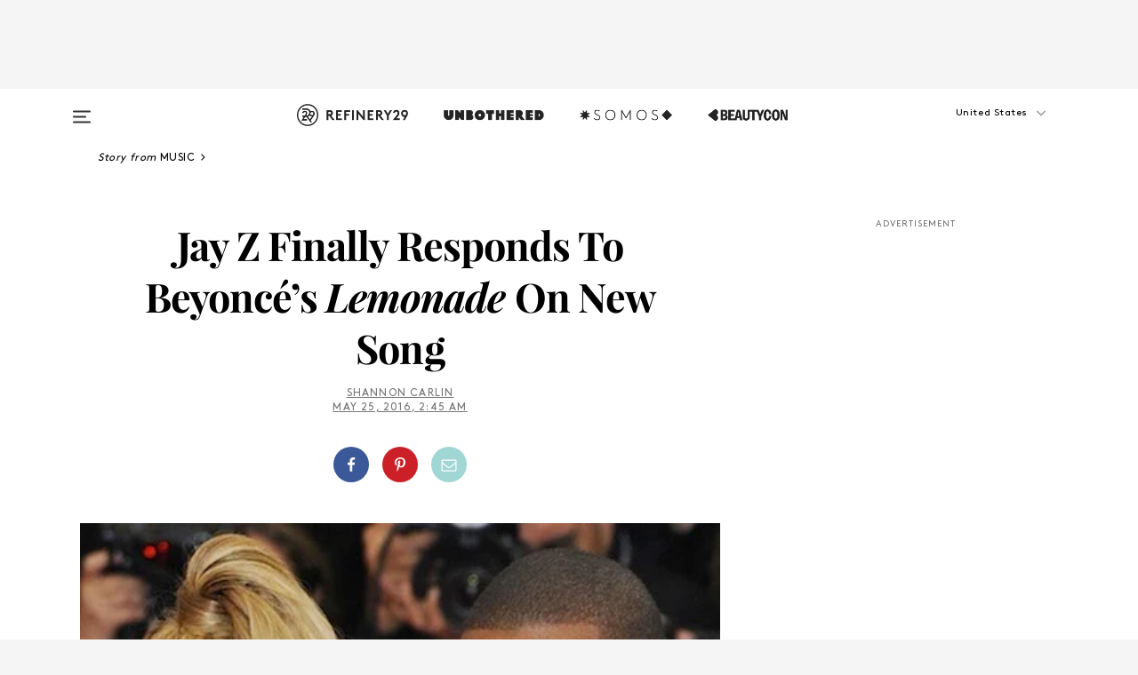

--- FILE ---
content_type: text/html; charset=utf-8
request_url: https://www.refinery29.com/en-us/2016/05/111912/jay-z-lemonade-response-all-the-way-up-remix
body_size: 30108
content:

    <!DOCTYPE html>
    <html lang='en'>
      <head>
        
    <script>
      if (window.location.hostname !== window.atob('d3d3LnJlZmluZXJ5MjkuY29t')) {
        window.location = window.atob('aHR0cDovL3d3dy5yZWZpbmVyeTI5LmNvbS9lbi11cy8yMDE2LzA1LzExMTkxMi9qYXktei1sZW1vbmFkZS1yZXNwb25zZS1hbGwtdGhlLXdheS11cC1yZW1peA==');
      }
    </script>

        <script type="text/javascript">
          window.loadAdLib = function(e,t,a,r){var n=r.includes("refinery29");if(!window.__AdLib){var o=document.createElement("script");o.src=e,o.id="ad-lib",o.onload=function(){window.__AdLib&&(window.__AdLib.env=n?"production":"development",window.__AdLib.template="master",window.__AdLib.site="refinery29",window.__AdLib.brand="refinery29",window.__AdLib.domain=n?".refinery29.com":".rf29.net",window.__AdLib.init())},o.onerror=function(e){console.error("Ad-Lib could not load it's script.",e)},document.head.appendChild(o)}}
        </script>
        <link
          rel="preload"
          as="script"
          href="https://web-statics-cdn.refinery29.com/vendor/ad-lib/v3_1_0/vice-ad-lib.js"
          onload="window.loadAdLib(this.href, 'EN', 'TCFv2.2', 'www.refinery29.com');">
        </script>
        <meta charset="utf-8">
        <title data-react-helmet="true">Jay Z Beyonce Lemonade Response Fat Joe Remix</title>
        <meta data-react-helmet="true" content="ie=edge" http-equiv="x-ua-compatible"/><meta data-react-helmet="true" name="title" content="Jay Z Beyonce Lemonade Response Fat Joe Remix" itemprop="title"/><meta data-react-helmet="true" name="description" content="Jay Z just responded to Beyonc&eacute;&#039;s Lemonade in a remix for Fat Joe&#039;s new song &quot;All the Way Up.&quot;" itemprop="description"/><meta data-react-helmet="true" property="og:url" content="https://www.refinery29.com/en-us/2016/05/111912/jay-z-lemonade-response-all-the-way-up-remix"/><meta data-react-helmet="true" name="twitter:title" content="Jay Z Finally Responds To Beyonc&eacute;&#039;s &#039;Lemonade&#039;"/><meta data-react-helmet="true" property="og:title" content="Jay Z Finally Responds To Beyonc&eacute;&#039;s &#039;Lemonade&#039;" itemprop="name"/><meta data-react-helmet="true" property="og:description" content="Jay Z just responded to Beyonc&eacute;&#039;s Lemonade in a remix for Fat Joe&#039;s new song &quot;All the Way Up.&quot;"/><meta data-react-helmet="true" property="og:image" content="https://s1.r29static.com/bin/public/f8c/0,0,2000,1050/x,80/1597945/image.jpg" itemprop="image"/><meta data-react-helmet="true" property="og:image:secure_url" content="https://s1.r29static.com/bin/public/f8c/0,0,2000,1050/x,80/1597945/image.jpg" itemprop="image"/><meta data-react-helmet="true" name="twitter:card" content="summary_large_image"/><meta data-react-helmet="true" name="twitter:site" content="@refinery29"/><meta data-react-helmet="true" name="twitter:description" content="Jay Z just responded to Beyonc&eacute;&#039;s Lemonade in a remix for Fat Joe&#039;s new song &quot;All the Way Up.&quot;"/><meta data-react-helmet="true" name="twitter:image" content="https://s1.r29static.com/bin/public/f8c/0,0,2000,1050/x,80/1597945/image.jpg"/><meta data-react-helmet="true" name="pinterest:image" content="https://s3.r29static.com/bin/entry/08b/112,0,1776,2400/x,80/1597943/image.jpg"/><meta data-react-helmet="true" property="fb:app_id" content="155023867867753"/><meta data-react-helmet="true" property="fb:pages" content="86973707921,587074007996399,269626263209765,509115739117952,1562713254009921,583745561686633,656112191237463,284423314989162,974273182666651,192477361634120"/><meta data-react-helmet="true" property="article:publisher" content="refinery29"/><meta data-react-helmet="true" name="viewport" content="width=device-width, initial-scale=1"/><meta data-react-helmet="true" name="theme-color" content="#fd5b4e"/><meta data-react-helmet="true" property="og:image:width" content="2000"/><meta data-react-helmet="true" property="og:image:height" content="1050"/><meta data-react-helmet="true" property="og:type" content="article"/><meta data-react-helmet="true" name="news_keywords" content="jay z, beyonce, lemonade, jay z lemonade, fat joe, fat joe remix, jay z lemonade verse"/><meta data-react-helmet="true" name="p:domain_verify" content="b10faeb45f92f5ebf0073a215d615ea9"/><meta data-react-helmet="true" property="entry_template" content="entry.article"/><meta data-react-helmet="true" property="author" content="Shannon Carlin"/>
        <link data-react-helmet="true" rel="canonical" href="https://www.refinery29.com/en-us/2016/05/111912/jay-z-lemonade-response-all-the-way-up-remix"/><link data-react-helmet="true" rel="publisher" href="https://plus.google.com/101601649207969071719"/><link data-react-helmet="true" rel="rich-pin-icon" href="https://www.refinery29.com/assets/08c2e62e7d1f514259af92204bc9c284.ico"/><link data-react-helmet="true" rel="alternate" hreflang="en" href="https://www.refinery29.com/en-us/2016/05/111912/jay-z-lemonade-response-all-the-way-up-remix"/><link data-react-helmet="true" rel="alternate" hreflang="en-gb" href="https://www.refinery29.com/en-gb/2016/05/111919/jay-z-lemonade-response-all-the-way-up-remix"/><link data-react-helmet="true" rel="alternate" hreflang="x-default" href="https://www.refinery29.com/en-us/2016/05/111912/jay-z-lemonade-response-all-the-way-up-remix"/>
        <script data-react-helmet="true" type="application/ld+json">{"@context":"http://schema.org","@type":"WebPage","name":"Refinery29","url":"https://www.refinery29.com/en-us","potentialAction":{"@type":"SearchAction","target":"https://www.refinery29.com/en-us/search?q={Refinery29}","query-input":"required name=Refinery29","sameAs":["https://www.facebook.com/refinery29","https://twitter.com/refinery29","https://www.pinterest.com/refinery29/","https://instagram.com/refinery29","https://www.youtube.com/Refinery29TV"]},"image":"https://www.refinery29.com/assets/images/r29-logo-b.svg"}</script><script data-react-helmet="true" type="application/ld+json">{"@context":"http://schema.org","@type":"WebSite","name":"Refinery29","url":"https://www.refinery29.com/en-us","potentialAction":{"@type":"SearchAction","target":"https://www.refinery29.com/en-us/search?q={Refinery29}","query-input":"required name=Refinery29","sameAs":["https://www.facebook.com/refinery29","https://twitter.com/refinery29","https://www.pinterest.com/refinery29/","https://instagram.com/refinery29","https://www.youtube.com/Refinery29TV"]},"image":"https://www.refinery29.com/assets/images/r29-logo-b.svg"}</script><script data-react-helmet="true" type="application/ld+json">{"@context":"http://schema.org","@type":"NewsArticle","mainEntityOfPage":{"@type":"WebPage","@id":"https://www.refinery29.com/en-us/2016/05/111912/jay-z-lemonade-response-all-the-way-up-remix"},"headline":"Jay Z Finally Responds To Beyoncé&#8217;s <em>Lemonade </em>On New Song","url":"https://www.refinery29.com/en-us/2016/05/111912/jay-z-lemonade-response-all-the-way-up-remix","thumbnailUrl":"https://s3.r29static.com/bin/entry/08b/x,80/1597943/image.jpg","image":{"@type":"ImageObject","url":"https://s3.r29static.com/bin/entry/08b/x,80/1597943/image.jpg","height":2400,"width":2000},"datePublished":"2016-05-25T02:45:00.000Z","dateModified":"2016-05-25T02:45:00.000Z","author":{"@type":"Person","name":"Shannon Carlin"},"creator":["Shannon Carlin"],"articleSection":"Music","keywords":["Music","Beyonce","Entertainment"],"publisher":{"@type":"Organization","name":"Refinery29","logo":{"@type":"ImageObject","url":"https://www.refinery29.com/assets/images/refinery29.png","width":54,"height":54}},"description":"Jay Z just responded to Beyonc&eacute;&#039;s Lemonade in a remix for Fat Joe&#039;s new song &quot;All the Way Up.&quot;"}</script><script data-react-helmet="true" type="application/ld+json">{"@context":"http://schema.org","@type":"BreadcrumbList","itemListElement":[{"@type":"ListItem","position":1,"item":{"@id":"en-us/music","url":"https://www.refinery29.com/en-us/music","name":"Music"}},{"@type":"ListItem","position":2,"item":{"@id":"en-us/beyonce","url":"https://www.refinery29.com/en-us/beyonce","name":"Beyonce"}},{"@type":"ListItem","position":3,"item":{"@id":"en-us/entertainment","url":"https://www.refinery29.com/en-us/entertainment","name":"Entertainment"}}]}</script><script data-react-helmet="true" type="application/ld+json">{"@context":"http://schema.org","@type":"ImageObject","author":"Photo: Broadimage/REX/Shutterstock.","contentUrl":"https://s1.r29static.com/bin/entry/bd4/x,80/1597944/image.jpg","description":null}</script><script data-react-helmet="true" type="application/ld+json">{"@context":"http://schema.org","@type":"Person","name":"Shannon Carlin","image":"https://s1.r29static.com/bin/default_author_image/553/0,0,1000,1000/x/1484274/image.png","url":"https://www.refinery29.com/en-us/author/shannon-carlin"}</script>
        <link id='main-styles' rel='stylesheet' href='/assets/styles.1a6fc843c5b8cd941845.css' type='text/css' />
        <link id='htlbid-styles' rel='stylesheet' href='https://htlbid.com/v3/refinery29-v2.com/htlbid.css' type='text/css' />
      </head>
      <body id='enUS' class='en'>
<div id='r29-app'><div data-reactroot=""><main><a id="skip" href="#r29-container">Skip navigation!</a><div class=""><div><div class="main"><div class="header-ad-container"><div><span>ADVERTISEMENT</span><div class="ad htlad-ad-header" data-ad-size="7x7,8x8,728x90,970x90,970x250" data-ad-position="header" data-slot-id="scrollable-header" data-targeting="{&quot;sponsorship&quot;:null,&quot;section_name&quot;:[&quot;beyonce&quot;,&quot;entertainment&quot;,&quot;music&quot;],&quot;collections&quot;:[],&quot;aggregations&quot;:null,&quot;entityid&quot;:111912,&quot;aid&quot;:&quot;jay-z-lemonade-response-all-the-way-up-remix&quot;,&quot;pageid&quot;:&quot;jay-z-lemonade-response-all-the-way-up-remix&quot;,&quot;pagetype&quot;:&quot;scrollable&quot;,&quot;test&quot;:null,&quot;is_sensitive_content&quot;:false,&quot;edition&quot;:&quot;en-us&quot;,&quot;utm_source&quot;:null,&quot;utm_medium&quot;:null,&quot;utm_content&quot;:null,&quot;utm_campaign&quot;:null,&quot;vertical&quot;:&quot;r29&quot;,&quot;document.referrer&quot;:&quot;&quot;,&quot;keywords&quot;:&quot;jay z, beyonce, lemonade, jay z lemonade, fat joe, fat joe remix, jay z lemonade verse&quot;,&quot;ad_count&quot;:5}" id="ad-header"></div></div></div><header role="banner" aria-label="Primary" class="global-header"><div class="global-header-main"><div id="main-menu" class="global-menu"><div class="menu-inner"><div class="global-search-nav" aria-label="global search"><div class="search-drawer"><form class="search-form" action="/en-us/search" method="GET" aria-label="Search"><input type="search" id="search-header" name="q" placeholder="Search" value=""/><div class="search-button" role="button" tabindex="0" aria-label="search button"><svg width="16" height="18" viewBox="0 0 16 18" fill="black" xmlns="http://www.w3.org/2000/svg"><path d="M10.7857 8.71429C10.7857 6.50893 8.99107 4.71428 6.78571 4.71428C4.58036 4.71428 2.78571 6.50893 2.78571 8.71429C2.78571 10.9196 4.58036 12.7143 6.78571 12.7143C8.99107 12.7143 10.7857 10.9196 10.7857 8.71429ZM15.3571 16.1429C15.3571 16.7679 14.8393 17.2857 14.2143 17.2857C13.9107 17.2857 13.6161 17.1607 13.4107 16.9464L10.3482 13.8929C9.30357 14.6161 8.05357 15 6.78571 15C3.3125 15 0.5 12.1875 0.5 8.71429C0.5 5.24107 3.3125 2.42857 6.78571 2.42857C10.2589 2.42857 13.0714 5.24107 13.0714 8.71429C13.0714 9.98214 12.6875 11.2321 11.9643 12.2768L15.0268 15.3393C15.2321 15.5446 15.3571 15.8393 15.3571 16.1429Z" fill="#333333"></path></svg></div></form></div></div><div class="category-children"><div class="category-child"><div><a href="https://www.refinery29.com/en-us/unbothered"><img class="menu-logo" src="/assets/6a9d712b4b1480df334054a94146cc34.png" alt="Unbothered menu logo"/></a></div><p>A community celebrating Black voices, Black art, and Black folx.</p></div><div class="category-child"><div><a href="https://www.refinery29.com/en-us/latine-somos"><img class="menu-logo" src="/assets/1ce585852b9e9a8cba36762b911e0f5f.png" alt="Somos menu logo"/></a></div><p>Latines learning, remembering, healing, and finding joy in our diverse stories.</p></div><div class="category-child"><div><a href="https://www.beautycon.com/"><img class="menu-logo" src="/assets/b3658fb2d9482c50df8996241fb2b67d.png" alt="BeautyCon menu logo"/></a></div><p>Beautycon is a global platform that brings together beauty enthusiasts, brands, and industry leaders to explore the latest trends, innovations, and conversations shaping the future of beauty.</p></div></div><div><div class="category-title">Featured Channels</div><div class="category-children"><div class="category-child"><a href="/en-us/fitted">Fitted</a></div><div class="category-child"><a href="/en-us/horoscope">Horoscopes</a></div><div class="category-child"><a href="/en-us/money-diary">Money Diaries</a></div><div class="category-child"><a href="/en-us/beauty-studio">Beauty Studio</a></div><div class="category-child"><a href="/en-us/aapi-heritage-month">Not Your Token Asian</a></div><div class="category-child"><a href="/en-us/my-period">My Period</a></div></div></div><div><div class="category-title">Get The Latest</div><div class="category-children"><div class="category-child"><a href="/en-us/shopping">Shopping</a></div><div class="category-child"><a href="/en-us/work-and-money">Work &amp; Money</a></div><div class="category-child"><a href="/en-us/health">Sex &amp; Wellness</a></div><div class="category-child"><a href="/en-us/beauty">Beauty</a></div><div class="category-child"><a href="/en-us/us-news">News</a></div><div class="category-child"><a href="/en-us/entertainment">Entertainment</a></div><div class="category-child"><a href="/en-us/fashion">Fashion</a></div><div class="category-child"><a href="/en-us/politics">Politics</a></div><div class="category-child"><a href="/en-us/living">Lifestyle</a></div></div></div><div><div class="category-title">Get In Touch</div><div class="social-icons"><a href="https://www.facebook.com/refinery29/" target="_blank" title="Refinery29&#x27;s Facebook page" aria-label="Refinery29&#x27;s Facebook page"><svg width="56" height="56" viewBox="0 0 56 56" fill="black" role="img" aria-hidden="true"><path d="M36 20H20V36H27.9973V29.9592H25.9579V27.6101H27.9973V25.8804C27.9973 24.8995 28.2684 24.1379 28.8105 23.5958C29.3526 23.0537 30.0883 22.7826 31.0177 22.7826C31.947 22.7826 32.5494 22.817 32.8248 22.8859V24.9769H31.5856C31.1382 24.9769 30.8327 25.0716 30.6692 25.2609C30.5057 25.4502 30.4239 25.7341 30.4239 26.1128V27.6101H32.7473L32.4375 29.9592H30.4239V36H36V20Z"></path></svg></a><a href="https://x.com/refinery29" target="_blank" title="Refinery29&#x27;s Twitter page" aria-label="Refinery29&#x27;s Twitter page"><svg width="56" height="56" viewBox="0 0 56 56" fill="black" role="img" aria-hidden="true"><path fill-rule="evenodd" clip-rule="evenodd" d="M20.0113 35H21.3186L26.435 29.1807L30.5034 35H35L28.9369 26.3703L34.5041 20H33.1743L28.3396 25.5107L24.4628 20H20L25.8603 28.3541L20.0113 35ZM21.8032 20.9809H23.8204L33.1856 34.0742H31.1457L21.8032 20.9809Z"></path></svg></a><a href="https://www.instagram.com/refinery29/" target="_blank" title="Refinery29&#x27;s Instagram page" aria-label="Refinery29&#x27;s Instagram page"><svg width="56" height="56" viewBox="0 0 56 56" fill="black" role="img" aria-hidden="true"><path fill-rule="evenodd" clip-rule="evenodd" d="M28.5 21.4375C27.4167 21.4375 26.7135 21.4453 26.3906 21.461C26.0677 21.4766 25.6875 21.4896 25.25 21.5C24.8542 21.5209 24.5443 21.5573 24.3203 21.6094C24.0964 21.6615 23.9063 21.7188 23.75 21.7813C23.5729 21.8438 23.4115 21.9245 23.2656 22.0235C23.1198 22.1224 22.9792 22.2396 22.8438 22.375C22.7187 22.5 22.6068 22.6354 22.5078 22.7813C22.4089 22.9271 22.3229 23.0938 22.25 23.2813C22.1979 23.4271 22.1458 23.612 22.0938 23.836C22.0417 24.0599 22.0104 24.375 22 24.7813C21.9792 25.2084 21.9635 25.5834 21.9531 25.9063C21.9427 26.2292 21.9375 26.9271 21.9375 28C21.9375 29.0834 21.9453 29.7865 21.9609 30.1094C21.9766 30.4323 21.9896 30.8125 22 31.25C22.0208 31.6459 22.0573 31.9558 22.1094 32.1797C22.1615 32.4037 22.2187 32.5938 22.2812 32.75C22.3438 32.9271 22.4245 33.0886 22.5234 33.2344C22.6224 33.3802 22.7396 33.5209 22.875 33.6563C23 33.7813 23.1354 33.8933 23.2812 33.9922C23.4271 34.0912 23.5937 34.1771 23.7812 34.25C23.9271 34.3021 24.112 34.3542 24.3359 34.4063C24.5599 34.4584 24.875 34.4896 25.2812 34.5C25.7083 34.5209 26.0833 34.5365 26.4062 34.5469C26.7292 34.5573 27.4271 34.5625 28.5 34.5625C29.5833 34.5625 30.2865 34.5547 30.6094 34.5391C30.9323 34.5235 31.3125 34.5104 31.75 34.5C32.1458 34.4792 32.4557 34.4427 32.6797 34.3907C32.9036 34.3386 33.0937 34.2813 33.25 34.2188C33.4271 34.1563 33.5885 34.0756 33.7344 33.9766C33.8802 33.8776 34.0208 33.7604 34.1562 33.625C34.2813 33.5 34.3932 33.3646 34.4922 33.2188C34.5911 33.0729 34.6771 32.9063 34.75 32.7188C34.8021 32.5729 34.8542 32.3881 34.9062 32.1641C34.9583 31.9401 34.9896 31.625 35 31.2188C35.0208 30.7917 35.0365 30.4167 35.0469 30.0938C35.0573 29.7709 35.0625 29.073 35.0625 28C35.0625 26.9167 35.0547 26.2136 35.0391 25.8907C35.0234 25.5677 35.0104 25.1875 35 24.75C34.9792 24.3542 34.9427 24.0443 34.8906 23.8203C34.8385 23.5964 34.7812 23.4063 34.7188 23.25C34.6562 23.0729 34.5755 22.9115 34.4766 22.7657C34.3776 22.6198 34.2604 22.4792 34.125 22.3438C34 22.2188 33.8646 22.1068 33.7188 22.0078C33.5729 21.9089 33.4063 21.8229 33.2188 21.75C33.0729 21.6979 32.888 21.6459 32.6641 21.5938C32.4401 21.5417 32.125 21.5104 31.7188 21.5C31.2917 21.4792 30.9167 21.4636 30.5938 21.4532C30.2708 21.4427 29.5729 21.4375 28.5 21.4375ZM28.5 20C29.5938 20 30.3099 20.0078 30.6484 20.0235C30.987 20.0391 31.3646 20.0521 31.7812 20.0625C32.2188 20.0834 32.5885 20.1224 32.8906 20.1797C33.1927 20.237 33.4687 20.3125 33.7188 20.4063C33.9896 20.5209 34.2422 20.6511 34.4766 20.7969C34.7109 20.9427 34.9375 21.125 35.1562 21.3438C35.375 21.5625 35.5599 21.7917 35.7109 22.0313C35.862 22.2709 35.9896 22.5209 36.0938 22.7813C36.1875 23.0209 36.2656 23.2943 36.3281 23.6016C36.3906 23.9089 36.4271 24.2813 36.4375 24.7188C36.4583 25.1459 36.474 25.5261 36.4844 25.8594C36.4948 26.1927 36.5 26.9063 36.5 28C36.5 29.0938 36.4922 29.8099 36.4766 30.1485C36.4609 30.487 36.4479 30.8646 36.4375 31.2813C36.4167 31.7188 36.3776 32.0886 36.3203 32.3907C36.263 32.6927 36.1875 32.9688 36.0938 33.2188C35.9792 33.4896 35.849 33.7422 35.7031 33.9766C35.5573 34.211 35.375 34.4375 35.1562 34.6563C34.9375 34.875 34.7083 35.0599 34.4688 35.211C34.2292 35.362 33.9792 35.4896 33.7188 35.5938C33.4792 35.6875 33.2057 35.7657 32.8984 35.8282C32.5911 35.8907 32.2188 35.9271 31.7812 35.9375C31.3542 35.9584 30.974 35.974 30.6406 35.9844C30.3073 35.9948 29.5938 36 28.5 36C27.4062 36 26.6901 35.9922 26.3516 35.9766C26.013 35.961 25.6354 35.9479 25.2188 35.9375C24.7812 35.9167 24.4115 35.8776 24.1094 35.8203C23.8073 35.7631 23.5313 35.6875 23.2812 35.5938C23.0104 35.4792 22.7578 35.349 22.5234 35.2032C22.2891 35.0573 22.0625 34.875 21.8438 34.6563C21.625 34.4375 21.4401 34.2084 21.2891 33.9688C21.138 33.7292 21.0104 33.4792 20.9062 33.2188C20.8125 32.9792 20.7344 32.7058 20.6719 32.3985C20.6094 32.0912 20.5729 31.7188 20.5625 31.2813C20.5417 30.8542 20.526 30.474 20.5156 30.1407C20.5052 29.8073 20.5 29.0938 20.5 28C20.5 26.9063 20.5078 26.1901 20.5234 25.8516C20.5391 25.513 20.5521 25.1354 20.5625 24.7188C20.5833 24.2813 20.6224 23.9115 20.6797 23.6094C20.737 23.3073 20.8125 23.0313 20.9062 22.7813C21.0208 22.5104 21.151 22.2578 21.2969 22.0235C21.4427 21.7891 21.625 21.5625 21.8438 21.3438C22.0625 21.125 22.2917 20.9401 22.5312 20.7891C22.7708 20.6381 23.0208 20.5104 23.2812 20.4063C23.5208 20.3125 23.7943 20.2344 24.1016 20.1719C24.4089 20.1094 24.7812 20.0729 25.2188 20.0625C25.6458 20.0417 26.026 20.0261 26.3594 20.0157C26.6927 20.0052 27.4062 20 28.5 20ZM28.5 23.875C29.0729 23.875 29.6094 23.9818 30.1094 24.1953C30.6094 24.4089 31.0469 24.7032 31.4219 25.0782C31.7969 25.4532 32.0911 25.8907 32.3047 26.3907C32.5182 26.8907 32.625 27.4271 32.625 28C32.625 28.573 32.5182 29.1094 32.3047 29.6094C32.0911 30.1094 31.7969 30.5469 31.4219 30.9219C31.0469 31.2969 30.6094 31.5912 30.1094 31.8047C29.6094 32.0183 29.0729 32.125 28.5 32.125C27.9271 32.125 27.3906 32.0183 26.8906 31.8047C26.3906 31.5912 25.9531 31.2969 25.5781 30.9219C25.2031 30.5469 24.9089 30.1094 24.6953 29.6094C24.4818 29.1094 24.375 28.573 24.375 28C24.375 27.4271 24.4818 26.8907 24.6953 26.3907C24.9089 25.8907 25.2031 25.4532 25.5781 25.0782C25.9531 24.7032 26.3906 24.4089 26.8906 24.1953C27.3906 23.9818 27.9271 23.875 28.5 23.875ZM28.5 30.6875C29.2396 30.6875 29.8724 30.4219 30.3984 29.8907C30.9245 29.3594 31.1875 28.7292 31.1875 28C31.1875 27.2604 30.9219 26.6276 30.3906 26.1016C29.8594 25.5755 29.2292 25.3125 28.5 25.3125C27.7604 25.3125 27.1276 25.5782 26.6016 26.1094C26.0755 26.6407 25.8125 27.2709 25.8125 28C25.8125 28.7396 26.0781 29.3724 26.6094 29.8985C27.1406 30.4245 27.7708 30.6875 28.5 30.6875ZM33.7188 23.7188C33.7188 23.9792 33.6302 24.2058 33.4531 24.3985C33.276 24.5912 33.0521 24.6875 32.7812 24.6875C32.5208 24.6875 32.2943 24.5938 32.1016 24.4063C31.9089 24.2188 31.8125 23.9896 31.8125 23.7188C31.8125 23.4584 31.9062 23.237 32.0938 23.0547C32.2813 22.8724 32.5104 22.7813 32.7812 22.7813C33.0417 22.7813 33.263 22.8698 33.4453 23.0469C33.6276 23.224 33.7188 23.4479 33.7188 23.7188Z"></path></svg></a><a href="https://www.pinterest.com/refinery29/" target="_blank" title="Refinery29&#x27;s Pinterest page" aria-label="Refinery29&#x27;s Pinterest page"><svg width="56" height="56" viewBox="0 0 56 56" fill="black" role="img" aria-hidden="true"><path fill-rule="evenodd" clip-rule="evenodd" d="M28.0003 20C23.5821 20 20 23.5817 20 27.9999C20 31.2757 21.9699 34.0898 24.7887 35.3271C24.7662 34.7685 24.7846 34.0979 24.9279 33.4902C25.0817 32.8407 25.9573 29.131 25.9573 29.131C25.9573 29.131 25.7017 28.6203 25.7017 27.8652C25.7017 26.6798 26.3889 25.7944 27.2446 25.7944C27.9723 25.7944 28.3238 26.3409 28.3238 26.9953C28.3238 27.7269 27.8573 28.821 27.6173 29.8344C27.4169 30.683 28.0428 31.3752 28.88 31.3752C30.3958 31.3752 31.4167 29.4285 31.4167 27.1219C31.4167 25.3686 30.2357 24.0562 28.0878 24.0562C25.661 24.0562 24.1492 25.8659 24.1492 27.8873C24.1492 28.5843 24.3547 29.0758 24.6766 29.4564C24.8246 29.6312 24.8452 29.7016 24.7916 29.9023C24.7532 30.0495 24.6651 30.4038 24.6286 30.5443C24.5753 30.7469 24.4112 30.8193 24.228 30.7445C23.1103 30.2882 22.5897 29.0642 22.5897 27.6882C22.5897 25.4157 24.5063 22.6908 28.3073 22.6908C31.3617 22.6908 33.372 24.901 33.372 27.2735C33.372 30.4117 31.6273 32.7562 29.0554 32.7562C28.1917 32.7562 27.3792 32.2893 27.101 31.7591C27.101 31.7591 26.6365 33.6023 26.5381 33.9582C26.3685 34.575 26.0365 35.1915 25.7329 35.6719C26.4525 35.8844 27.2125 36 28.0003 36C32.4181 36 36 32.4183 36 27.9999C36 23.5817 32.4181 20 28.0003 20" fill="black"></path></svg></a><a href="https://www.snapchat.com/add/refinery29" target="_blank" title="Add Refinery29 on Snapchat" aria-label="Add Refinery29 on Snapchat"><svg width="56" height="56" viewBox="0 0 56 56" fill="black" role="img" aria-hidden="true"><path d="M24.1288 22.7136C23.7038 23.6651 23.8717 25.3699 23.9397 26.5621C23.4807 26.8163 22.8913 26.3703 22.5577 26.3703C22.2106 26.3703 21.7962 26.5982 21.731 26.9381C21.6843 27.183 21.7941 27.5398 22.5818 27.8506C22.8863 27.971 23.611 28.1126 23.7789 28.5076C24.0147 29.0627 22.5676 31.6248 20.2952 31.9986C20.1174 32.0276 19.9906 32.1862 20.0005 32.366C20.0402 33.0563 21.5887 33.3267 22.275 33.4329C22.3452 33.5278 22.4018 33.9285 22.4918 34.2336C22.5322 34.3703 22.6363 34.5338 22.9041 34.5338C23.2533 34.5338 23.8334 34.2648 24.8435 34.4319C25.8338 34.5968 26.7645 36 28.5517 36C30.2128 36 31.2038 34.5904 32.1572 34.4319C32.709 34.3405 33.1829 34.3696 33.7127 34.4729C34.0775 34.5444 34.4048 34.5841 34.5089 34.2258C34.6003 33.9165 34.6562 33.5235 34.725 33.4308C35.405 33.3253 36.9605 33.0556 36.9995 32.3653C37.0094 32.1855 36.8826 32.0276 36.7048 31.9979C34.4707 31.6297 32.9796 29.0754 33.2211 28.5069C33.3883 28.1126 34.108 27.9724 34.4182 27.8499C34.9948 27.6227 35.2838 27.343 35.2775 27.0195C35.2697 26.6053 34.771 26.3582 34.4041 26.3582C34.0308 26.3582 33.4946 26.8 33.0603 26.5607C33.1283 25.3586 33.2955 23.6616 32.8712 22.7108C32.0672 20.9104 30.2787 20 28.4908 20C26.7143 20 24.9391 20.8977 24.1288 22.7136Z"></path></svg></a><a href="https://www.youtube.com/refinery29" target="_blank" title="Refinery29&#x27;s YouTube channel" aria-label="Refinery29&#x27;s YouTube channel"><svg width="56" height="56" viewBox="0 0 56 56" fill="black" role="img" aria-hidden="true"><path d="M37.5812 24.0397C37.468 23.6461 37.2474 23.2897 36.943 23.0085C36.6299 22.7186 36.2462 22.5112 35.8281 22.406C34.2633 22.004 27.9942 22.004 27.9942 22.004C25.3806 21.975 22.7677 22.1025 20.1702 22.3857C19.7521 22.4987 19.3691 22.7107 19.0554 23.0028C18.7471 23.2919 18.5238 23.6483 18.4071 24.0389C18.1269 25.51 17.9908 27.0038 18.0005 28.5C17.9905 29.9949 18.1263 31.4881 18.4071 32.9611C18.5213 33.35 18.7438 33.7049 19.0529 33.9915C19.362 34.2782 19.747 34.4852 20.1702 34.5948C21.7559 34.996 27.9942 34.996 27.9942 34.996C30.6111 35.025 33.2273 34.8975 35.8281 34.6143C36.2462 34.5091 36.6299 34.3017 36.943 34.0118C37.2513 33.7252 37.4704 33.3687 37.5804 32.9806C37.8679 31.51 38.0077 30.0157 37.9978 28.5187C38.0195 27.0153 37.8798 25.5147 37.5812 24.0397ZM26.0011 31.2803V25.7205L31.2171 28.5008L26.0011 31.2803Z"></path></svg></a><a href="https://www.tiktok.com/@refinery29" target="_blank" title="Refinery29 on TikTok" aria-label="Refinery29 on TikTok"><svg width="56" height="56" viewBox="0 0 56 56" fill="black" role="img" aria-hidden="true"><path fill-rule="evenodd" clip-rule="evenodd" d="M31.4908 25.2742C32.6132 25.9313 33.7125 26.3461 35 26.4747V23.7562C34.0075 23.6801 32.9924 23.0465 32.3865 22.3424C32.0187 21.9151 31.7425 21.408 31.5969 20.8676C31.5744 20.784 31.4826 20.2511 31.4719 20H28.628V20.6786V22.3029V29.2038V30.1679C28.628 30.7168 28.6695 31.2862 28.4613 31.8055C27.9518 33.0764 26.3591 33.6316 25.1298 32.9939C22.7357 31.7424 24.0705 28.27 26.551 28.5908V25.7701C26.2122 25.7649 25.7723 25.8301 25.6141 25.849C25.1277 25.907 24.6563 26.042 24.2062 26.2292C21.6328 27.2995 20.3116 30.2524 21.3623 32.8153L21.331 32.7277C22.6604 36.1247 27.1531 37.0798 29.8457 34.6274C31.7236 32.9169 31.4908 30.5397 31.4908 28.2712V25.2742Z"></path></svg></a><a href="https://jump.refinery29.com/join/24/signup-all-newsletters?utm_source=footer&amp;utm_medium=emailsignup&amp;_ga=2.174034529.350230817.1728573652-162356488.1728573652" target="_blank" title="Sign up for Refinery29 newsletters" aria-label="Sign up for Refinery29 newsletters"><svg width="52" height="56" viewBox="0 0 52 56" fill="black" role="img" aria-hidden="true"><path d="M34.1429 33.7678V25.625C33.9167 25.8795 33.6728 26.1127 33.4113 26.3248C31.5169 27.7809 30.0113 28.9754 28.8945 29.9085C28.534 30.2124 28.2407 30.4492 28.0145 30.6189C27.7883 30.7885 27.4826 30.9599 27.0974 31.1331C26.7121 31.3063 26.3499 31.3928 26.0106 31.3928H25.9894C25.6501 31.3928 25.2879 31.3063 24.9026 31.1331C24.5174 30.9599 24.2117 30.7885 23.9855 30.6189C23.7593 30.4492 23.466 30.2124 23.1055 29.9085C21.9887 28.9754 20.4831 27.7809 18.5887 26.3248C18.3272 26.1127 18.0833 25.8795 17.8571 25.625V33.7678C17.8571 33.8597 17.8907 33.9393 17.9579 34.0064C18.025 34.0736 18.1045 34.1071 18.1964 34.1071H33.8036C33.8955 34.1071 33.975 34.0736 34.0421 34.0064C34.1093 33.9393 34.1429 33.8597 34.1429 33.7678ZM34.1429 22.6244V22.3647L34.1376 22.2268L34.1057 22.0943L34.0474 21.9989L33.952 21.9194L33.8036 21.8928H18.1964C18.1045 21.8928 18.025 21.9264 17.9579 21.9936C17.8907 22.0607 17.8571 22.1402 17.8571 22.2321C17.8571 23.4196 18.3767 24.4234 19.4157 25.2433C20.7799 26.3177 22.1972 27.438 23.6674 28.6043C23.7098 28.6397 23.8335 28.7439 24.0385 28.9171C24.2435 29.0903 24.4061 29.2228 24.5262 29.3147C24.6464 29.4066 24.8037 29.5179 24.998 29.6487C25.1924 29.7795 25.3709 29.8767 25.5335 29.9403C25.6961 30.0039 25.848 30.0357 25.9894 30.0357H26.0106C26.152 30.0357 26.3039 30.0039 26.4665 29.9403C26.6291 29.8767 26.8076 29.7795 27.002 29.6487C27.1963 29.5179 27.3536 29.4066 27.4738 29.3147C27.5939 29.2228 27.7565 29.0903 27.9615 28.9171C28.1665 28.7439 28.2902 28.6397 28.3326 28.6043C29.8028 27.438 31.2201 26.3177 32.5843 25.2433C32.966 24.9394 33.3211 24.5311 33.6498 24.0187C33.9785 23.5062 34.1429 23.0415 34.1429 22.6244ZM35.5 22.2321V33.7678C35.5 34.2344 35.3339 34.6337 35.0017 34.966C34.6695 35.2982 34.2701 35.4643 33.8036 35.4643H18.1964C17.7299 35.4643 17.3305 35.2982 16.9983 34.966C16.6661 34.6337 16.5 34.2344 16.5 33.7678V22.2321C16.5 21.7656 16.6661 21.3662 16.9983 21.034C17.3305 20.7018 17.7299 20.5357 18.1964 20.5357H33.8036C34.2701 20.5357 34.6695 20.7018 35.0017 21.034C35.3339 21.3662 35.5 21.7656 35.5 22.2321Z"></path></svg></a></div></div></div></div><button type="button" class="hamburger-menu desktop" aria-label="Open menu" aria-expanded="false" aria-controls="main-menu"><svg width="20" height="15" viewBox="0 0 20 15" fill="black" xmlns="http://www.w3.org/2000/svg"><rect y="0.5" width="20" height="2" rx="1" fill="#333333"></rect><rect y="6.5" width="15" height="2" rx="1" fill="#333333"></rect><rect y="12.5" width="20" height="2" rx="1" fill="#333333"></rect></svg></button><div class="header-verticals desktop"><a href="https://www.refinery29.com/en-us"><img class="menu-logo" src="/assets/90e3b0501ff143bd058ecb3f754a4430.png" alt="Refinery29 logo"/></a><a href="https://www.refinery29.com/en-us/unbothered"><img class="menu-logo" src="/assets/9aa89696be7da8b249e2ee2622a111e9.png" alt="Unbothered logo"/></a><a href="https://www.refinery29.com/en-us/latine-somos"><img class="menu-logo" src="/assets/cda4774d79df76d9c5ab2dfba3784155.png" alt="Somos logo"/></a><a href="https://www.beautycon.com/"><img class="menu-logo" src="/assets/d68e2ddc49f6065953daf57eac5b849a.png" alt="BeautyCon logo"/></a></div><div class="header-verticals desktop r29-only-menu"><a href="https://www.refinery29.com/en-us"><img class="menu-logo" src="/assets/90e3b0501ff143bd058ecb3f754a4430.png" alt="Refinery29 logo"/></a></div><div class="header-mobile-logo mobile"><a href="https://www.refinery29.com/en-us"><img class="menu-logo" src="/assets/90e3b0501ff143bd058ecb3f754a4430.png" alt="Refinery29 logo"/></a></div><div class="desktop edition-switch-wrapper"><div class="global-edition-switch" aria-label="Edition selector"><div class="current-edition" tabindex="0" role="button" aria-expanded="false" aria-haspopup="true"><span>United States</span><i class="fa fa-angle-down " aria-label="angle-down" aria-hidden="true"><svg width="1792" height="1792" viewBox="0 0 1792 1792"><path d="M1395 736q0 13-10 23l-466 466q-10 10-23 10t-23-10L407 759q-10-10-10-23t10-23l50-50q10-10 23-10t23 10l393 393 393-393q10-10 23-10t23 10l50 50q10 10 10 23z"/></svg></i></div><ul class=""><li class="label" aria-label="locales">Switch To</li><li><a href="https://www.refinery29.com/en-gb/2016/05/111919/jay-z-lemonade-response-all-the-way-up-remix"><span>United Kingdom</span></a></li><li><a href="https://www.refinery29.com/de-de"><span>Germany</span></a></li><li><a href="https://www.refinery29.com/fr-fr"><span>France</span></a></li><li><a href="https://www.refinery29.com/en-au"><span>Australia</span></a></li></ul></div></div><div class="mobile edition-switch-wrapper"></div><button type="button" class="hamburger-menu mobile" aria-label="Open menu" aria-expanded="false" aria-controls="main-menu"><svg width="20" height="15" viewBox="0 0 20 15" fill="black" xmlns="http://www.w3.org/2000/svg"><rect y="0.5" width="20" height="2" rx="1" fill="#333333"></rect><rect y="6.5" width="15" height="2" rx="1" fill="#333333"></rect><rect y="12.5" width="20" height="2" rx="1" fill="#333333"></rect></svg></button></div></header><div class="mobile-header-verticals-wrapper"><div class="mobile-header-verticals"><div class="mobile-vertical"><a href="https://www.refinery29.com/en-us/unbothered"><img class="menu-logo" src="/assets/6a9d712b4b1480df334054a94146cc34.png" alt="Unbothered menu logo"/></a></div><div class="mobile-vertical"><a href="https://www.refinery29.com/en-us/latine-somos"><img class="menu-logo" src="/assets/1ce585852b9e9a8cba36762b911e0f5f.png" alt="Somos menu logo"/></a></div><div class="mobile-vertical"><a href="https://www.beautycon.com/"><img class="menu-logo" src="/assets/b3658fb2d9482c50df8996241fb2b67d.png" alt="BeautyCon menu logo"/></a></div></div></div><div id="r29-container"><div><header hidden="" class="condensed-header hidden"><a href="/en-us"><div class="r29-logo"><img src="/assets/d27ad8510dcf0eef13f6419f4f9a76e6.svg" alt="Refinery29"/></div></a><div class="condensed-title"><span>Now Reading</span><h4>Jay Z's <em>Lemonade</em> Response</h4></div><div class="story-share"><button class="fa fa-facebook " aria-label="facebook" aria-hidden="true"><svg height="1792" viewBox="0 0 1792 1792" width="1792" role="img" aria-hidden="true"><path d="m1343 12v264h-157q-86 0-116 36t-30 108v189h293l-39 296h-254v759h-306v-759h-255v-296h255v-218q0-186 104-288.5t277-102.5q147 0 228 12z"/></svg>
</button><div data-href="https://pinterest.com/pin/create/button/?url=https%3A%2F%2Fwww.refinery29.com%2Fen-us%2F2016%2F05%2F111912%2Fjay-z-lemonade-response-all-the-way-up-remix%3Futm_source%3Dpinterest%26utm_medium%3Dpinterest_share&amp;media=http%3A%2F%2Fs3.r29static.com%2Fbin%2Fentry%2F08b%2F112%2C0%2C1776%2C2400%2Fx%2C80%2F1597943%2Fimage.jpg&amp;description=Jay%20Z%20Finally%20Responds%20To%20Beyonc%C3%A9%26%238217%3Bs%20Lemonade%20On%20New%20Song%2B%23refinery29" data-pin-custom="true" style="display:inline-block" role="button" tabindex="0"><button class="fa fa-pinterest-p" title="Share on Pinterest" aria-label="Share on Pinterest"><svg height="1792" viewBox="0 0 1792 1792" width="1792" role="img" aria-hidden="true"><path d="m256 597q0-108 37.5-203.5t103.5-166.5 152-123 185-78 202-26q158 0 294 66.5t221 193.5 85 287q0 96-19 188t-60 177-100 149.5-145 103-189 38.5q-68 0-135-32t-96-88q-10 39-28 112.5t-23.5 95-20.5 71-26 71-32 62.5-46 77.5-62 86.5l-14 5-9-10q-15-157-15-188 0-92 21.5-206.5t66.5-287.5 52-203q-32-65-32-169 0-83 52-156t132-73q61 0 95 40.5t34 102.5q0 66-44 191t-44 187q0 63 45 104.5t109 41.5q55 0 102-25t78.5-68 56-95 38-110.5 20-111 6.5-99.5q0-173-109.5-269.5t-285.5-96.5q-200 0-334 129.5t-134 328.5q0 44 12.5 85t27 65 27 45.5 12.5 30.5q0 28-15 73t-37 45q-2 0-17-3-51-15-90.5-56t-61-94.5-32.5-108-11-106.5z"/></svg>
</button></div><button class="fa fa-envelope-o" title="Share by Email" aria-label="Share by Email"><svg height="1792" viewBox="0 0 1792 1792" width="1792"><path d="m1664 1504v-768q-32 36-69 66-268 206-426 338-51 43-83 67t-86.5 48.5-102.5 24.5h-2q-48 0-102.5-24.5t-86.5-48.5-83-67q-158-132-426-338-37-30-69-66v768q0 13 9.5 22.5t22.5 9.5h1472q13 0 22.5-9.5t9.5-22.5zm0-1051v-24.5l-.5-13-3-12.5-5.5-9-9-7.5-14-2.5h-1472q-13 0-22.5 9.5t-9.5 22.5q0 168 147 284 193 152 401 317 6 5 35 29.5t46 37.5 44.5 31.5 50.5 27.5 43 9h2q20 0 43-9t50.5-27.5 44.5-31.5 46-37.5 35-29.5q208-165 401-317 54-43 100.5-115.5t46.5-131.5zm128-37v1088q0 66-47 113t-113 47h-1472q-66 0-113-47t-47-113v-1088q0-66 47-113t113-47h1472q66 0 113 47t47 113z"/></svg></button></div></header><article class="r29-article-container "><div class="primary-tag-banner"><a href="/en-us/music"><span class="story-from"><span>Story from <span class="tag-name">Music</span></span></span><i class="fa fa-angle-right " aria-label="angle-right" aria-hidden="true"><svg height="1792" viewBox="0 0 1792 1792" width="1792"><path d="m1171 960q0 13-10 23l-466 466q-10 10-23 10t-23-10l-50-50q-10-10-10-23t10-23l393-393-393-393q-10-10-10-23t10-23l50-50q10-10 23-10t23 10l466 466q10 10 10 23z"/></svg></i></a></div><div class="r29-article right-rail-article"><div class="right-rail-ad-container"><div class="right-rail-floater null"><div class="right-rail-ad" id="rr-ad"><span>ADVERTISEMENT</span><div class="ad htlad-ad-right-rail" data-ad-size="300x250,300x600" data-ad-position="right" data-slot-id="scrollable-right" data-targeting="{&quot;sponsorship&quot;:null,&quot;section_name&quot;:[&quot;beyonce&quot;,&quot;entertainment&quot;,&quot;music&quot;],&quot;collections&quot;:[],&quot;aggregations&quot;:null,&quot;entityid&quot;:111912,&quot;aid&quot;:&quot;jay-z-lemonade-response-all-the-way-up-remix&quot;,&quot;pageid&quot;:&quot;jay-z-lemonade-response-all-the-way-up-remix&quot;,&quot;pagetype&quot;:&quot;scrollable&quot;,&quot;test&quot;:null,&quot;is_sensitive_content&quot;:false,&quot;edition&quot;:&quot;en-us&quot;,&quot;utm_source&quot;:null,&quot;utm_medium&quot;:null,&quot;utm_content&quot;:null,&quot;utm_campaign&quot;:null,&quot;vertical&quot;:&quot;r29&quot;,&quot;document.referrer&quot;:&quot;&quot;,&quot;keywords&quot;:&quot;jay z, beyonce, lemonade, jay z lemonade, fat joe, fat joe remix, jay z lemonade verse&quot;,&quot;ad_count&quot;:6}" id="ad-right-rail"></div></div></div></div><div class="header"><h1 class="title">Jay Z Finally Responds To Beyoncé&#8217;s <em>Lemonade </em>On New Song</h1><div class="bylines-container"><div class="byline main-contributors"><span class="contributor"><a href="/en-us/author/shannon-carlin">Shannon Carlin</a></span></div><div class="byline modified"><span><a rel="nofollow" href="/en-us/archives/2016/05/25"><span><span>May 25, 2016</span>, <span>2:45 AM</span></span></a></span></div></div><div class="story-share"><button class="fa fa-facebook " aria-label="facebook" aria-hidden="true"><svg height="1792" viewBox="0 0 1792 1792" width="1792" role="img" aria-hidden="true"><path d="m1343 12v264h-157q-86 0-116 36t-30 108v189h293l-39 296h-254v759h-306v-759h-255v-296h255v-218q0-186 104-288.5t277-102.5q147 0 228 12z"/></svg>
</button><div data-href="https://pinterest.com/pin/create/button/?url=https%3A%2F%2Fwww.refinery29.com%2Fen-us%2F2016%2F05%2F111912%2Fjay-z-lemonade-response-all-the-way-up-remix%3Futm_source%3Dpinterest%26utm_medium%3Dpinterest_share&amp;media=http%3A%2F%2Fs3.r29static.com%2Fbin%2Fentry%2F08b%2F112%2C0%2C1776%2C2400%2Fx%2C80%2F1597943%2Fimage.jpg&amp;description=Jay%20Z%20Finally%20Responds%20To%20Beyonc%C3%A9%26%238217%3Bs%20Lemonade%20On%20New%20Song%2B%23refinery29" data-pin-custom="true" style="display:inline-block" role="button" tabindex="0"><button class="fa fa-pinterest-p" title="Share on Pinterest" aria-label="Share on Pinterest"><svg height="1792" viewBox="0 0 1792 1792" width="1792" role="img" aria-hidden="true"><path d="m256 597q0-108 37.5-203.5t103.5-166.5 152-123 185-78 202-26q158 0 294 66.5t221 193.5 85 287q0 96-19 188t-60 177-100 149.5-145 103-189 38.5q-68 0-135-32t-96-88q-10 39-28 112.5t-23.5 95-20.5 71-26 71-32 62.5-46 77.5-62 86.5l-14 5-9-10q-15-157-15-188 0-92 21.5-206.5t66.5-287.5 52-203q-32-65-32-169 0-83 52-156t132-73q61 0 95 40.5t34 102.5q0 66-44 191t-44 187q0 63 45 104.5t109 41.5q55 0 102-25t78.5-68 56-95 38-110.5 20-111 6.5-99.5q0-173-109.5-269.5t-285.5-96.5q-200 0-334 129.5t-134 328.5q0 44 12.5 85t27 65 27 45.5 12.5 30.5q0 28-15 73t-37 45q-2 0-17-3-51-15-90.5-56t-61-94.5-32.5-108-11-106.5z"/></svg>
</button></div><button class="fa fa-envelope-o" title="Share by Email" aria-label="Share by Email"><svg height="1792" viewBox="0 0 1792 1792" width="1792"><path d="m1664 1504v-768q-32 36-69 66-268 206-426 338-51 43-83 67t-86.5 48.5-102.5 24.5h-2q-48 0-102.5-24.5t-86.5-48.5-83-67q-158-132-426-338-37-30-69-66v768q0 13 9.5 22.5t22.5 9.5h1472q13 0 22.5-9.5t9.5-22.5zm0-1051v-24.5l-.5-13-3-12.5-5.5-9-9-7.5-14-2.5h-1472q-13 0-22.5 9.5t-9.5 22.5q0 168 147 284 193 152 401 317 6 5 35 29.5t46 37.5 44.5 31.5 50.5 27.5 43 9h2q20 0 43-9t50.5-27.5 44.5-31.5 46-37.5 35-29.5q208-165 401-317 54-43 100.5-115.5t46.5-131.5zm128-37v1088q0 66-47 113t-113 47h-1472q-66 0-113-47t-47-113v-1088q0-66 47-113t113-47h1472q66 0 113 47t47 113z"/></svg></button></div></div><div><div class="ad htlad-1x5" data-ad-size="1x5" data-ad-position="invusion" data-slot-id="scrollable-invusion" data-targeting="{&quot;sponsorship&quot;:null,&quot;section_name&quot;:[&quot;beyonce&quot;,&quot;entertainment&quot;,&quot;music&quot;],&quot;collections&quot;:[],&quot;aggregations&quot;:null,&quot;entityid&quot;:111912,&quot;aid&quot;:&quot;jay-z-lemonade-response-all-the-way-up-remix&quot;,&quot;pageid&quot;:&quot;jay-z-lemonade-response-all-the-way-up-remix&quot;,&quot;pagetype&quot;:&quot;scrollable&quot;,&quot;test&quot;:null,&quot;is_sensitive_content&quot;:false,&quot;edition&quot;:&quot;en-us&quot;,&quot;utm_source&quot;:null,&quot;utm_medium&quot;:null,&quot;utm_content&quot;:null,&quot;utm_campaign&quot;:null,&quot;vertical&quot;:&quot;r29&quot;,&quot;document.referrer&quot;:&quot;&quot;,&quot;keywords&quot;:&quot;jay z, beyonce, lemonade, jay z lemonade, fat joe, fat joe remix, jay z lemonade verse&quot;,&quot;ad_count&quot;:7}" id="ad-article-invusion"></div></div><div id="article-main-content" class=""><div id="editorial-content"><div><section class="body"><div class="trinity-left-column trinityAudioPlaceholder"><div class="trinity-tts-pb" dir="ltr"></div></div><div class="section-outer-container"><div class="section-container section-asset-container left-align full-width"><div class="section-image-container"><div class="section-image"><div><div class="img-container"><div class="loading"></div></div><div class="story-share image-shares"><div data-href="https://pinterest.com/pin/create/button/?url=https%3A%2F%2Fwww.refinery29.com%2Fen-us%2F2016%2F05%2F111912%2Fjay-z-lemonade-response-all-the-way-up-remix%3Futm_source%3Dpinterest%26utm_medium%3Dpinterest_share&amp;media=http%3A%2F%2Fs1.r29static.com%2Fbin%2Fentry%2Fbd4%2Fx%2C80%2F1597944%2Fimage.jpg&amp;description=Jay%20Z%20Finally%20Responds%20To%20Beyonc%C3%A9%26%238217%3Bs%20Lemonade%20On%20New%20Song%2B%23refinery29" data-pin-custom="true" style="display:inline-block" role="button" tabindex="0"><button class="fa fa-pinterest-p" title="Share on Pinterest" aria-label="Share on Pinterest"><svg height="1792" viewBox="0 0 1792 1792" width="1792" role="img" aria-hidden="true"><path d="m256 597q0-108 37.5-203.5t103.5-166.5 152-123 185-78 202-26q158 0 294 66.5t221 193.5 85 287q0 96-19 188t-60 177-100 149.5-145 103-189 38.5q-68 0-135-32t-96-88q-10 39-28 112.5t-23.5 95-20.5 71-26 71-32 62.5-46 77.5-62 86.5l-14 5-9-10q-15-157-15-188 0-92 21.5-206.5t66.5-287.5 52-203q-32-65-32-169 0-83 52-156t132-73q61 0 95 40.5t34 102.5q0 66-44 191t-44 187q0 63 45 104.5t109 41.5q55 0 102-25t78.5-68 56-95 38-110.5 20-111 6.5-99.5q0-173-109.5-269.5t-285.5-96.5q-200 0-334 129.5t-134 328.5q0 44 12.5 85t27 65 27 45.5 12.5 30.5q0 28-15 73t-37 45q-2 0-17-3-51-15-90.5-56t-61-94.5-32.5-108-11-106.5z"/></svg>
</button></div><button class="fa fa-facebook " aria-label="facebook" aria-hidden="true"><svg height="1792" viewBox="0 0 1792 1792" width="1792" role="img" aria-hidden="true"><path d="m1343 12v264h-157q-86 0-116 36t-30 108v189h293l-39 296h-254v759h-306v-759h-255v-296h255v-218q0-186 104-288.5t277-102.5q147 0 228 12z"/></svg>
</button></div><div class="content-caption"><div class="credit">Photo: Broadimage/REX/Shutterstock.</div></div></div></div></div></div></div><div class="after-section-content"></div><div class="section-outer-container"><div class="section-container section-text-container"><div class="section-text">It finally happened. Jay Z finally commented on Beyonc&eacute;&#039;s <em>Lemonade. <br></em><br>No surprise, it&#039;s in the form of a song.

On the remix of Fat Joe&#039;s new song "All The Way Up," Jay raps about Bey&#039;s latest album, which deals with infidelity. <a href="https://www.refinery29.com/en-us/2016/04/109378/beyonce-lyrics-jay-z-cheating-clues#slide">Allegedly, his</a>. 

While everyone else was trying to figure out who <a href="https://www.refinery29.com/en-us/beyonce-lemonade-becky-with-the-good-hair-other-woman">Becky with the good hair</a> is, Jay was keeping mum &mdash; that is until now.

&ldquo;You know you made it when the fact your marriage made it is worth millions," he raps. "Lemonade is a popular drink and it still is.&rdquo; 

Jay is certainly keeping it coy with this rhyme, but nonetheless it <em>is</em> a response. Maybe even a bit of a brag that goes along with the message of this congratulatory track.

Of course, if you believe the rumors, Jay is <a href="http://www.usmagazine.com/celebrity-news/news/beyonces-husband-jay-z-to-tell-his-side-on-a-new-album-w205138" rel="noopener noreferrer nofollow" target="_blank">working on a true response</a> to Beyonc&eacute; in the form of an album that will tell his side of things.

Listen to the track, which also has Jay rapping about Blue Ivy&#039;s gold chains and Prince, on <a href="http://listen.tidal.com/track/60856255" rel="noopener noreferrer nofollow" target="_blank">Tidal.<br></a></div></div></div><div class="after-section-content"></div><div class="section-outer-container"><div class="section-container section-asset-container left-align full-width"><div><div class="section-html"><div class="html-container">
<div id="5745bd02e4b014f785a05d78" class="vdb_player vdb_5745bd02e4b014f785a05d78551439521146fb0d084da45c">
    </div>
</div><div class="content-caption"></div></div></div></div></div><div class="after-section-content"><div class="section-ad"><span>Advertisement</span><span>ADVERTISEMENT</span><div class="ad htlad-ad-section-ad-bottom" data-ad-size="1280x90,728x90,300x250,10x10" data-ad-position="bottom" data-slot-id="scrollable-bottom" data-targeting="{&quot;sponsorship&quot;:null,&quot;section_name&quot;:[&quot;beyonce&quot;,&quot;entertainment&quot;,&quot;music&quot;],&quot;collections&quot;:[],&quot;aggregations&quot;:null,&quot;entityid&quot;:111912,&quot;aid&quot;:&quot;jay-z-lemonade-response-all-the-way-up-remix&quot;,&quot;pageid&quot;:&quot;jay-z-lemonade-response-all-the-way-up-remix&quot;,&quot;pagetype&quot;:&quot;scrollable&quot;,&quot;test&quot;:null,&quot;is_sensitive_content&quot;:false,&quot;edition&quot;:&quot;en-us&quot;,&quot;utm_source&quot;:null,&quot;utm_medium&quot;:null,&quot;utm_content&quot;:null,&quot;utm_campaign&quot;:null,&quot;vertical&quot;:&quot;r29&quot;,&quot;document.referrer&quot;:&quot;&quot;,&quot;keywords&quot;:&quot;jay z, beyonce, lemonade, jay z lemonade, fat joe, fat joe remix, jay z lemonade verse&quot;,&quot;ad_count&quot;:8}" id="ad-section-ad-bottom"></div></div><div class="ad native-ad" data-ad-size="fluid" data-ad-position="native" data-slot-id="native" data-targeting="{&quot;sponsorship&quot;:null,&quot;section_name&quot;:[&quot;beyonce&quot;,&quot;entertainment&quot;,&quot;music&quot;],&quot;collections&quot;:[],&quot;aggregations&quot;:null,&quot;entityid&quot;:111912,&quot;aid&quot;:&quot;jay-z-lemonade-response-all-the-way-up-remix&quot;,&quot;pageid&quot;:&quot;jay-z-lemonade-response-all-the-way-up-remix&quot;,&quot;pagetype&quot;:&quot;scrollable&quot;,&quot;test&quot;:null,&quot;is_sensitive_content&quot;:false,&quot;edition&quot;:&quot;en-us&quot;,&quot;utm_source&quot;:null,&quot;utm_medium&quot;:null,&quot;utm_content&quot;:null,&quot;utm_campaign&quot;:null,&quot;vertical&quot;:&quot;r29&quot;,&quot;document.referrer&quot;:&quot;&quot;,&quot;keywords&quot;:&quot;jay z, beyonce, lemonade, jay z lemonade, fat joe, fat joe remix, jay z lemonade verse&quot;}" id="ad-native-add"></div></div><div class="section-outer-container"><div id="action_button_container"></div></div></section></div></div><div id="content-bottom"></div><div class="share-bottom-wrapper"><div class="story-share article-bottom two-rows"><button class="fa fa-facebook " aria-label="facebook" aria-hidden="true"><svg height="1792" viewBox="0 0 1792 1792" width="1792" role="img" aria-hidden="true"><path d="m1343 12v264h-157q-86 0-116 36t-30 108v189h293l-39 296h-254v759h-306v-759h-255v-296h255v-218q0-186 104-288.5t277-102.5q147 0 228 12z"/></svg>
</button><button class="fa fa-twitter" title="Share on Twitter" aria-label="Share on Twitter"> <svg viewBox="0 0 512 512" role="img" aria-hidden="true"><path d="M389.2 48h70.6L305.6 224.2 487 464H345L233.7 318.6 106.5 464H35.8L200.7 275.5 26.8 48H172.4L272.9 180.9 389.2 48zM364.4 421.8h39.1L151.1 88h-42L364.4 421.8z"/></svg>
</button><button class="fa fa-flipboard" title="Share on Flipboard" aria-label="Share on Flipboard"><svg viewBox="0 0 1792 1792" width="1792" role="img" aria-hidden="true"><path d="M1792 295V0H0v1792h597l2-301 2-300 296-2 298-1 1-297 2-297 297-2 297-2V295z"/></svg>
</button><button class="fa fa-envelope-o" title="Share by Email" aria-label="Share by Email"><svg height="1792" viewBox="0 0 1792 1792" width="1792"><path d="m1664 1504v-768q-32 36-69 66-268 206-426 338-51 43-83 67t-86.5 48.5-102.5 24.5h-2q-48 0-102.5-24.5t-86.5-48.5-83-67q-158-132-426-338-37-30-69-66v768q0 13 9.5 22.5t22.5 9.5h1472q13 0 22.5-9.5t9.5-22.5zm0-1051v-24.5l-.5-13-3-12.5-5.5-9-9-7.5-14-2.5h-1472q-13 0-22.5 9.5t-9.5 22.5q0 168 147 284 193 152 401 317 6 5 35 29.5t46 37.5 44.5 31.5 50.5 27.5 43 9h2q20 0 43-9t50.5-27.5 44.5-31.5 46-37.5 35-29.5q208-165 401-317 54-43 100.5-115.5t46.5-131.5zm128-37v1088q0 66-47 113t-113 47h-1472q-66 0-113-47t-47-113v-1088q0-66 47-113t113-47h1472q66 0 113 47t47 113z"/></svg></button></div></div><footer class="footer"><div class="byline">Jay Z Beyonce Lemonade Response Fat Joe Remix</div><div class="byline breadcrumbs"><span><span class="bullet"></span><a class="crumb" href="/en-us/music">Music</a></span><span><span class="bullet"> • </span><a class="crumb" href="/en-us/beyonce">Beyonce</a></span><span><span class="bullet"> • </span><a class="crumb" href="/en-us/entertainment">Entertainment</a></span></div><div class="byline featured-contributors"><div class="featured-byline"><a target="_blank" href="/en-us/author/shannon-carlin"><span>written by <span class="featured-name">Shannon Carlin</span></span></a></div></div><div class="byline other-contributors"><span>Photo: Broadimage/REX/Shutterstock.</span></div></footer><div class="spot-im-comments-container"></div></div></div></article><div></div></div><div id="below-the-fold-modules"><div><div class="module"><header class="module-header"><div class="container"><h2 class="title">More from Music</h2></div></header><div><div><div class="row"><div><div class="card standard"><a href="/en-us/2025/12/11952183/dj-peggy-gou-interview"><div><div class="opener-image"></div></div><div class="story-content"><div class="section">Entertainment</div><div class="title"><span>Peggy Gou Is Paving Her Own Path & Mentoring Other Women DJs Alon...</span></div><div class="abstract">Music journalist Kelly Washington travelled to Pacha ICONS at Playa Pacha at the FIVE LUXE JBR to profile Peggy Gou, the queen of K-House and techno. It is</div><div class="story-meta"><div class="author"><span>by <span class="author-name">Kelly Washington</span></span></div></div></div></a></div></div><div><div class="card standard"><a href="/en-us/bad-bunny-dtmf-tour-dominican-republic-puerto-rico-beef"><div><div class="opener-image"></div></div><div class="story-content"><div class="section">¡Súbelo!</div><div class="title"><span>The Beef Between Dominicans & Puerto Ricans Isn’t Real. Bad Bunny...</span></div><div class="abstract">The rivalry between Puerto Ricans and Dominicans goes back decades. The neighboring islands, and their diasporas in the United States, compete over just ab</div><div class="story-meta"><div class="author"><span>by <span class="author-name">Raquel Reichard</span></span></div></div></div></a></div></div><div><div class="card standard last-in-row"><a href="/en-us/2025/10/11936988/taylor-swift-the-life-of-a-showgirl-review-fan-reaction"><div><div class="opener-image"></div></div><div class="story-content"><div class="section">Entertainment</div><div class="title"><span>Stan Expectation & The Allure Of Cultural Clout: Why Has The Reac...</span></div><div class="abstract">On Saturday at 4am, I found myself en route to see Taylor Swift&#8217;s The Official Release Party of a Showgirl cinematic experience. In all my years as </div><div class="story-meta"><div class="author"><span>by <span class="author-name">Bianca Davino</span></span></div></div></div></a></div></div></div><div class="row row-ad related-content-row-1"><span>Advertisement</span><span>ADVERTISEMENT</span><div class="ad htlad-ad-related-content-row" data-ad-size="10x10,300x250,728x90,970x90,970x250,1280x90" data-ad-position="related" data-slot-id="scrollable-scroll-related" data-targeting="{&quot;sponsorship&quot;:null,&quot;section_name&quot;:[&quot;beyonce&quot;,&quot;entertainment&quot;,&quot;music&quot;],&quot;collections&quot;:[],&quot;aggregations&quot;:null,&quot;entityid&quot;:111912,&quot;aid&quot;:&quot;jay-z-lemonade-response-all-the-way-up-remix&quot;,&quot;pageid&quot;:&quot;jay-z-lemonade-response-all-the-way-up-remix&quot;,&quot;pagetype&quot;:&quot;scrollable&quot;,&quot;test&quot;:null,&quot;is_sensitive_content&quot;:false,&quot;edition&quot;:&quot;en-us&quot;,&quot;utm_source&quot;:null,&quot;utm_medium&quot;:null,&quot;utm_content&quot;:null,&quot;utm_campaign&quot;:null,&quot;vertical&quot;:&quot;r29&quot;,&quot;document.referrer&quot;:&quot;&quot;,&quot;keywords&quot;:&quot;jay z, beyonce, lemonade, jay z lemonade, fat joe, fat joe remix, jay z lemonade verse&quot;,&quot;ad_count&quot;:9}" id="ad-related-content-row-1"></div></div></div><div><div class="row"><div><div class="card standard"><a href="/en-us/bad-bunny-amazon-music-partnership-puerto-rico"><div><div class="opener-image"></div></div><div class="story-content"><div class="section">¡Súbelo!</div><div class="title"><span>Bad Bunny & Amazon’s “Una Más” Live-Stream Was The Start. Here’s ...</span></div><div class="abstract">It’s been two weeks since Bad Bunny teamed up with Amazon Music for “No Me Quiero Ir de Aquí: Una Más,” a special encore concert added to his 30-sh</div><div class="story-meta"><div class="author"><span>by <span class="author-name">Raquel Reichard</span></span></div></div></div></a></div></div><div><div class="card standard"><a href="/en-us/danna-child-star-latin-pop"><div><div class="opener-image"></div></div><div class="story-content"><div class="section">¡Súbelo!</div><div class="title"><span>From Child Star to Pop It Girl, DANNA’s Hot Next Chapter Begins</span></div><div class="abstract">For years, DANNA has lived in the spotlight. As a child actor on beloved telenovelas and a star of Netflix’s Élite, she was part of Latin pop culture lo</div><div class="story-meta"><div class="author"><span>by <span class="author-name">Natasha López</span></span></div></div></div></a></div></div><div><div class="card standard last-in-row"><a href="/en-us/2025/07/11913405/erykah-badu-essence-fest-new-music-asl-performance"><div><div class="opener-image"></div></div><div class="story-content"><div class="section">Unbothered</div><div class="title"><span>Erykah Badu Teases New Music & Stops Show To Shout Out ASL Interp...</span></div><div class="abstract">I don’t think Erykah Badu can be anything but unequivocally and unapologetically herself. If there has ever been a moment of pretense throughout her over</div><div class="story-meta"><div class="author"><span>by <span class="author-name">Kathleen Newman-B...</span></span></div></div></div></a></div></div></div></div><div><div class="row"><div><div class="card standard"><a href="/en-us/2025/06/11904683/cma-fest-2025-travel-diary-country-music"><div><div class="opener-image"></div></div><div class="story-content"><div class="section">Unbothered</div><div class="title"><span>I Took My First Trip To Nashville & Fell In Love With Country Music</span></div><div class="abstract">I never thought I’d be two-stepping in Nashville with cowboy boots on, singing along to country music, but last weekend, there I was. After spending a fe</div><div class="story-meta"><div class="author"><span>by <span class="author-name">Sandy Pierre</span></span></div></div></div></a></div></div><div><div class="card standard"><a href="/en-us/bet-awards-106-and-park-personal-reflection"><div><div class="opener-image"></div></div><div class="story-content"><div class="section">Unbothered</div><div class="title"><span>The BET Awards Gave Me A Full Circle Moment I Didn’t See Coming</span></div><div class="abstract">Watching 106 &amp; Park’s Top Ten video countdown was a childhood ritual, just like gathering around the television to watch the BET Awards, which always</div><div class="story-meta"><div class="author"><span>by <span class="author-name">Shanique Yates</span></span></div></div></div></a></div></div><div><div class="card standard last-in-row"><a href="/en-us/karol-g-latina-foreva-controversy"><div><div class="opener-image"></div></div><div class="story-content"><div class="section">¡Súbelo!</div><div class="title"><span>Empowerment or Erasure? Karol G’s “Latina Foreva” Sparks Debate A...</span></div><div class="abstract">When Karol G dropped her newest single and music video “Latina Foreva” on May 22, it became undoubtedly clear that the Colombian pop reggaeton artist s</div><div class="story-meta"><div class="author"><span>by <span class="author-name">Zameena Mejia</span></span></div></div></div></a></div></div></div></div><div><div class="row"><div><div class="card standard"><a href="/en-us/2025/06/11899621/last-minute-cowboy-carter-tour-tickets-beyonce-concert"><div><div class="opener-image"></div></div><div class="story-content"><div class="section">Unbothered</div><div class="title"><span>Yes, You Can Manifest Your Way To A Beyoncé Concert. I Did!</span></div><div class="abstract">Like every other Beyoncé fan, the minute Cowboy Carter tickets dropped, I was ready to grab mine. But between high prices and the chaotic process of waiti</div><div class="story-meta"><div class="author"><span>by <span class="author-name">Sandy Pierre</span></span></div></div></div></a></div></div><div><div class="card standard"><a href="/en-us/2025/05/11898918/beyonce-cowboy-carter-tour-review-rumi-blue-ivy"><div><div class="opener-image"></div></div><div class="story-content"><div class="section">Unbothered</div><div class="title"><span>Through The Rain, Beyoncé Poured Light Into Black Girlhood At The...</span></div><div class="abstract">Beyoncé’s Cowboy Carter Tour has given us so many beautiful reminders to celebrate and honor Black girlhood. Even if you haven’t or don’t plan on go</div><div class="story-meta"><div class="author"><span>by <span class="author-name">Taryn Finley</span></span></div></div></div></a></div></div><div><div class="card standard last-in-row"><a href="/en-us/millennium-tour-2000s-nostalgia"><div><div class="opener-image"></div></div><div class="story-content"><div class="section">Unbothered</div><div class="title"><span>The Millennium Tour Gave Us More Than Nostalgia—It Was A Reset</span></div><div class="abstract">Say what you want about millennials that we’re obsessed with nostalgia, stuck in the early 2000s or whatever but the Millennium Tour reminded me exactly </div><div class="story-meta"><div class="author"><span>by <span class="author-name">Mitti Hicks</span></span></div></div></div></a></div></div></div><div class="row row-ad related-content-row-4"><span>Advertisement</span><span>ADVERTISEMENT</span><div class="ad htlad-ad-related-content-row" data-ad-size="10x10,300x250,728x90,970x90,970x250,1280x90" data-ad-position="related-A" data-slot-id="scrollable-scroll-related" data-targeting="{&quot;sponsorship&quot;:null,&quot;section_name&quot;:[&quot;beyonce&quot;,&quot;entertainment&quot;,&quot;music&quot;],&quot;collections&quot;:[],&quot;aggregations&quot;:null,&quot;entityid&quot;:111912,&quot;aid&quot;:&quot;jay-z-lemonade-response-all-the-way-up-remix&quot;,&quot;pageid&quot;:&quot;jay-z-lemonade-response-all-the-way-up-remix&quot;,&quot;pagetype&quot;:&quot;scrollable&quot;,&quot;test&quot;:null,&quot;is_sensitive_content&quot;:false,&quot;edition&quot;:&quot;en-us&quot;,&quot;utm_source&quot;:null,&quot;utm_medium&quot;:null,&quot;utm_content&quot;:null,&quot;utm_campaign&quot;:null,&quot;vertical&quot;:&quot;r29&quot;,&quot;document.referrer&quot;:&quot;&quot;,&quot;keywords&quot;:&quot;jay z, beyonce, lemonade, jay z lemonade, fat joe, fat joe remix, jay z lemonade verse&quot;,&quot;ad_count&quot;:10}" id="ad-related-content-row-4"></div></div></div></div></div></div><div><div class="module series-module grey-module"><div></div></div></div></div><div class="row footer-ad oop-ad-unit-container"><div class="footer-ad-desktop"><span>ADVERTISEMENT</span><div class="ad htlad-1x1" data-ad-size="1x1,320x51,320x100" data-ad-position="adhesion" data-slot-id="adhesion" data-targeting="{&quot;sponsorship&quot;:null,&quot;section_name&quot;:[&quot;beyonce&quot;,&quot;entertainment&quot;,&quot;music&quot;],&quot;collections&quot;:[],&quot;aggregations&quot;:null,&quot;entityid&quot;:111912,&quot;aid&quot;:&quot;jay-z-lemonade-response-all-the-way-up-remix&quot;,&quot;pageid&quot;:&quot;jay-z-lemonade-response-all-the-way-up-remix&quot;,&quot;pagetype&quot;:&quot;scrollable&quot;,&quot;test&quot;:null,&quot;is_sensitive_content&quot;:false,&quot;edition&quot;:&quot;en-us&quot;,&quot;utm_source&quot;:null,&quot;utm_medium&quot;:null,&quot;utm_content&quot;:null,&quot;utm_campaign&quot;:null,&quot;vertical&quot;:&quot;r29&quot;,&quot;document.referrer&quot;:&quot;&quot;,&quot;keywords&quot;:&quot;jay z, beyonce, lemonade, jay z lemonade, fat joe, fat joe remix, jay z lemonade verse&quot;,&quot;ad_count&quot;:2}" id="ad-mobile-out-of-page"></div></div></div></div><div><footer class="global-footer"><div class="refinery-footer"><div class="social-container"><img class="logo" alt="" src="/assets/d27ad8510dcf0eef13f6419f4f9a76e6.svg"/><ul class="social-nav"><li><a href="https://jump.refinery29.com/join/24/signup-all-newsletters?utm_source=footer&amp;utm_medium=emailsignup" target="_blank" title="Sign up for newsletters"><i class="fa fa-envelope-o " aria-label="envelope-o" aria-hidden="true"><svg height="1792" viewBox="0 0 1792 1792" width="1792"><path d="m1664 1504v-768q-32 36-69 66-268 206-426 338-51 43-83 67t-86.5 48.5-102.5 24.5h-2q-48 0-102.5-24.5t-86.5-48.5-83-67q-158-132-426-338-37-30-69-66v768q0 13 9.5 22.5t22.5 9.5h1472q13 0 22.5-9.5t9.5-22.5zm0-1051v-24.5l-.5-13-3-12.5-5.5-9-9-7.5-14-2.5h-1472q-13 0-22.5 9.5t-9.5 22.5q0 168 147 284 193 152 401 317 6 5 35 29.5t46 37.5 44.5 31.5 50.5 27.5 43 9h2q20 0 43-9t50.5-27.5 44.5-31.5 46-37.5 35-29.5q208-165 401-317 54-43 100.5-115.5t46.5-131.5zm128-37v1088q0 66-47 113t-113 47h-1472q-66 0-113-47t-47-113v-1088q0-66 47-113t113-47h1472q66 0 113 47t47 113z"/></svg></i></a></li><li><a href="https://www.facebook.com/refinery29" target="_blank" title="Visit Refinery29 on Facebook"><i class="fa fa-facebook " aria-label="facebook" aria-hidden="true"><svg height="1792" viewBox="0 0 1792 1792" width="1792" role="img" aria-hidden="true"><path d="m1343 12v264h-157q-86 0-116 36t-30 108v189h293l-39 296h-254v759h-306v-759h-255v-296h255v-218q0-186 104-288.5t277-102.5q147 0 228 12z"/></svg>
</i></a></li><li><a href="https://www.youtube.com/Refinery29TV/?sub_confirmation=1" target="_blank" title="Visit Refinery29 on YouTube"><i class="fa fa-youtube-play " aria-label="youtube-play" aria-hidden="true"><svg height="1792" viewBox="0 0 1792 1792" width="1792" role="img" aria-hidden="true"><path d="m711 1128 484-250-484-253zm185-862q168 0 324.5 4.5t229.5 9.5l73 4q1 0 17 1.5t23 3 23.5 4.5 28.5 8 28 13 31 19.5 29 26.5q6 6 15.5 18.5t29 58.5 26.5 101q8 64 12.5 136.5t5.5 113.5v176q1 145-18 290-7 55-25 99.5t-32 61.5l-14 17q-14 15-29 26.5t-31 19-28 12.5-28.5 8-24 4.5-23 3-16.5 1.5q-251 19-627 19-207-2-359.5-6.5t-200.5-7.5l-49-4-36-4q-36-5-54.5-10t-51-21-56.5-41q-6-6-15.5-18.5t-29-58.5-26.5-101q-8-64-12.5-136.5t-5.5-113.5v-176q-1-145 18-290 7-55 25-99.5t32-61.5l14-17q14-15 29-26.5t31-19.5 28-13 28.5-8 23.5-4.5 23-3 17-1.5q251-18 627-18z"/></svg>
</i></a></li><li><a href="https://www.instagram.com/refinery29" target="_blank" title="Visit Refinery29 on Instagram"><i class="fa fa-instagram " aria-label="instagram" aria-hidden="true"><svg width="1792" height="1792" viewBox="0 0 1792 1792" role="img" aria-hidden="true"><path d="M1152 896q0-106-75-181t-181-75-181 75-75 181 75 181 181 75 181-75 75-181zm138 0q0 164-115 279t-279 115-279-115-115-279 115-279 279-115 279 115 115 279zm108-410q0 38-27 65t-65 27-65-27-27-65 27-65 65-27 65 27 27 65zM896 266l-76.5-.5q-69.5-.5-105.5 0t-96.5 3-103 10T443 297q-50 20-88 58t-58 88q-11 29-18.5 71.5t-10 103-3 96.5 0 105.5.5 76.5-.5 76.5 0 105.5 3 96.5 10 103T297 1349q20 50 58 88t88 58q29 11 71.5 18.5t103 10 96.5 3 105.5 0 76.5-.5 76.5.5 105.5 0 96.5-3 103-10 71.5-18.5q50-20 88-58t58-88q11-29 18.5-71.5t10-103 3-96.5 0-105.5-.5-76.5.5-76.5 0-105.5-3-96.5-10-103T1495 443q-20-50-58-88t-88-58q-29-11-71.5-18.5t-103-10-96.5-3-105.5 0-76.5.5zm768 630q0 229-5 317-10 208-124 322t-322 124q-88 5-317 5t-317-5q-208-10-322-124t-124-322q-5-88-5-317t5-317q10-208 124-322t322-124q88-5 317-5t317 5q208 10 322 124t124 322q5 88 5 317z"/></svg>
</i></a></li><li><a href="https://twitter.com/refinery29" target="_blank" title="Visit Refinery29 on Twitter"><i class="fa fa-twitter " aria-label="twitter" aria-hidden="true"> <svg viewBox="0 0 512 512" role="img" aria-hidden="true"><path d="M389.2 48h70.6L305.6 224.2 487 464H345L233.7 318.6 106.5 464H35.8L200.7 275.5 26.8 48H172.4L272.9 180.9 389.2 48zM364.4 421.8h39.1L151.1 88h-42L364.4 421.8z"/></svg>
</i></a></li><li><a href="https://www.pinterest.com/refinery29/?auto_follow=true" target="_blank" title="Visit Refinery29 on Pinterest"><i class="fa fa-pinterest-p " aria-label="pinterest-p" aria-hidden="true"><svg height="1792" viewBox="0 0 1792 1792" width="1792" role="img" aria-hidden="true"><path d="m256 597q0-108 37.5-203.5t103.5-166.5 152-123 185-78 202-26q158 0 294 66.5t221 193.5 85 287q0 96-19 188t-60 177-100 149.5-145 103-189 38.5q-68 0-135-32t-96-88q-10 39-28 112.5t-23.5 95-20.5 71-26 71-32 62.5-46 77.5-62 86.5l-14 5-9-10q-15-157-15-188 0-92 21.5-206.5t66.5-287.5 52-203q-32-65-32-169 0-83 52-156t132-73q61 0 95 40.5t34 102.5q0 66-44 191t-44 187q0 63 45 104.5t109 41.5q55 0 102-25t78.5-68 56-95 38-110.5 20-111 6.5-99.5q0-173-109.5-269.5t-285.5-96.5q-200 0-334 129.5t-134 328.5q0 44 12.5 85t27 65 27 45.5 12.5 30.5q0 28-15 73t-37 45q-2 0-17-3-51-15-90.5-56t-61-94.5-32.5-108-11-106.5z"/></svg>
</i></a></li><li><a href="https://www.tiktok.com/@refinery29" target="_blank" title="Visit Refinery29 on TikTok"><i class="fa fa-tiktok " aria-label="tiktok" aria-hidden="true"><svg height="1792" viewBox="0 0 1792 1792" width="1792" role="img" aria-hidden="true"><path d="M889.9,74.3c86.7-1.2,172.5-0.3,258.6-1.2c5.3,101.3,41.5,204.1,115.5,275.6c74,73.4,178.4,106.8,280,118.3v266 c-95.4-3.1-191.1-22.9-277.5-64.1c-37.8-17-72.8-39-107.2-61.3c-0.3,192.9,0.9,385.9-1.2,578.2c-5.3,92.3-35.6,184.3-89.5,260.4 c-86.4,126.7-236.3,209.3-390.5,211.8c-94.5,5.3-188.9-20.4-269.4-67.8c-133.2-78.7-227-223-240.6-377.5c-1.5-33.1-2.2-66-0.9-98.2 c11.8-125.7,74-245.9,170.6-327.6c109.3-95.4,262.6-140.6,406.3-114c1.2,97.9-2.5,195.7-2.5,293.6c-65.7-21.1-142.1-15.2-199.4,24.5 c-41.8,27.3-73.7,68.7-90.1,115.5c-13.6,33.4-9.6,70.6-9,106.2c15.8,108.4,119.8,199.4,231.3,189.8c73.7-0.9,144.6-43.7,183-106.2 c12.4-22,26.3-44.3,27.3-70.3c6.5-118.3,4-236,4.6-354C889.3,605.4,888.1,340,889.9,74.3L889.9,74.3z" /></svg>
</i></a></li></ul></div><div class="links company"><span class="column-header"><span>COMPANY</span></span><ul><li><a href="https://sundialmg.com/">About Us</a></li><li><a href="https://www.linkedin.com/company/refinery29/jobs">Jobs</a></li><li><a href="mailto:advertising@refinery29.com">Advertising</a></li><li><a href="mailto:feedback@refinery29.com">Feedback</a></li><li><a href="https://www.refinery29.com/intelligence">R29 Intelligence</a></li><li><a href="https://info.wrightsmedia.com/refinery29-licensing">Licensing and Reuse of Content</a></li></ul></div><div class="links information"><span class="column-header"><span>INFORMATION</span></span><ul><li><a href="/refinery29-news">R29 Company News</a></li><li><a href="/en-us/terms-and-conditions">Terms</a></li><li><a href="/en-us/privacy">Privacy</a></li><li><a href="/en-us/cookie-policy">Cookie Policy</a></li><li><a href="/en-us/accessibility-statement">Accessibility</a></li><li><a href="/en-us/archives" rel="nofollow">Archives</a></li><li><a href="/rss.xml" rel="nofollow">RSS</a></li><li><a href="#do-not-sell-my-info" name="Do Not Sell or Share My Personal Information" class="privacy-text">Do Not Sell or Share My
Personal Information</a></li></ul></div><div class="links editions"><span class="column-header"><span>EDITIONS</span></span><ul><li><a href="/en-gb">United Kingdom</a></li><li><a href="/de-de">Germany</a></li><li><a href="/fr-fr">France</a></li><li><a href="/en-au">Australia</a></li></ul></div><div class="email-signup"><span class="column-header"><a href="https://jump.refinery29.com/join/24/signup-all-newsletters?utm_source= footer&amp;utm_medium=emailsignup"><span>NEWSLETTER SIGN-UP</span></a></span></div><div class="vmg-footer"><div class="accessibility-logo"><a href="https://www.essentialaccessibility.com/refinery29?utm_source=refinery29homepage&amp;utm_medium=iconlarge&amp;utm_term=iconlarge&amp;utm_content=header&amp;utm_campaign=refinery29"><img alt="This icon serves as a link to download the eSSENTIAL Accessibility assistive technology app for individuals with physical disabilities. It is featured as part of our commitment to diversity and inclusion." src="/assets/c5a8ae3dd50e6ebe17044593c2c7ee0c.svg"/></a></div><div class="copyright">© <!-- -->2026<!-- --> REFINERY29</div></div></div></footer></div><div class="oop-ad-container"><div class="oop-ad-unit-container"><span>ADVERTISEMENT</span><div class="ad htlad-ad-section-ad-scroll out-of-page-ad" data-ad-size="" data-ad-position="interstitial" data-slot-id="interstitial" data-targeting="{&quot;sponsorship&quot;:null,&quot;section_name&quot;:[&quot;beyonce&quot;,&quot;entertainment&quot;,&quot;music&quot;],&quot;collections&quot;:[],&quot;aggregations&quot;:null,&quot;entityid&quot;:111912,&quot;aid&quot;:&quot;jay-z-lemonade-response-all-the-way-up-remix&quot;,&quot;pageid&quot;:&quot;jay-z-lemonade-response-all-the-way-up-remix&quot;,&quot;pagetype&quot;:&quot;scrollable&quot;,&quot;test&quot;:null,&quot;is_sensitive_content&quot;:false,&quot;edition&quot;:&quot;en-us&quot;,&quot;utm_source&quot;:null,&quot;utm_medium&quot;:null,&quot;utm_content&quot;:null,&quot;utm_campaign&quot;:null,&quot;vertical&quot;:&quot;r29&quot;,&quot;document.referrer&quot;:&quot;&quot;,&quot;keywords&quot;:&quot;jay z, beyonce, lemonade, jay z lemonade, fat joe, fat joe remix, jay z lemonade verse&quot;,&quot;ad_count&quot;:3}" id="ad-out-of-page"></div></div></div><div id="fb-root"></div></div></div><span id="ad-data"><!-- ad_vars targeting {"ad_channels":["beyonce","entertainment","music"],"ad_collections":[],"ad_category_path":"entertainment","ad_sponsorship":null,"ad_series":null,"ad_entityid":111912,"ad_is_sensitive_content":false,"ad_dedicated_feature":false,"ad_disable_interstitial":false,"ad_disable_video_preroll":false,"ad_page_type":"scrollable","ad_pageid":"jay-z-lemonade-response-all-the-way-up-remix","ad_disable_adhesion_on_mobile":false,"ad_disable_all_ads":false,"ad_disable_ad_refresh":false,"ad_keywords":"jay z, beyonce, lemonade, jay z lemonade, fat joe, fat joe remix, jay z lemonade verse","ad_edition":"en-us","ad_site_name":"r29"} --></span></div></main></div></div>
        <script id='r29-initial-state' type='text/plain'>
          :>DGV>/:>YHQGRUV>/:<,>DGqDUJHWLQJ`RPSOHWHG>/IDOVH,>VOLGH`KDQJH`RXQW>/0,>DGBGDWD>/:>DGBFKDQQHOV>/x>EH\RQFH>,>HQWHUWDLQPHQW>,>PXVLF>z,>DGBFROOHFWLRQV>/xz,>DGBFDWHJRU\BSDWK>/>HQWHUWDLQPHQW>,>DGBVSRQVRUVKLS>/QXOO,>DGBVHULHV>/QXOO,>DGBHQWLW\LG>/111912,>DGBLVBVHQVLWLYHBFRQWHQW>/IDOVH,>DGBGHGLFDWHGBIHDWXUH>/IDOVH,>DGBGLVDEOHBLQWHUVWLWLDO>/IDOVH,>DGBGLVDEOHBYLGHRBSUHUROO>/IDOVH,>DGBSDJHBW\SH>/>VFUROODEOH>,>DGBSDJHLG>/>MD\-]-OHPRQDGH-UHVSRQVH-DOO-WKH-ZD\-XS-UHPL[>,>DGBGLVDEOHBDGKHVLRQBRQBPRELOH>/IDOVH,>DGBGLVDEOHBDOOBDGV>/IDOVH,>DGBGLVDEOHBDGBUHIUHVK>/IDOVH,>DGBNH\ZRUGV>/>MD\ ], EH\RQFH, OHPRQDGH, MD\ ] OHPRQDGH, IDW MRH, IDW MRH UHPL[, MD\ ] OHPRQDGH YHUVH>,>DGBHGLWLRQ>/>HQ-XV>,>DGBVLWHBQDPH>/>U29><<,>DQDO\WLFV>/:>SDJHBW\SH>/>HQWU\.DUWLFOH>,>W\SHBLG>/111912,>REMHFWBLG>/6535788,>UHSRUWLQJBFDWHJRU\>/>bQWHUWDLQPHQW-jXVLF>,>XUOBIXOO>/>KWWSV/}}ZZZ.UHILQHU\29.FRP}HQ-XV}2016}05}111912}MD\-]-OHPRQDGH-UHVSRQVH-DOO-WKH-ZD\-XS-UHPL[><,>DSL>/:>IHWFKpWDWXV>/>QRWcHWFKLQJ>,>LVfQLWLDOmDJHYLHZ>/WUXH,>ODVWcHWFKHGiRFDWLRQ>/:>SDWKQDPH>/>}HQ-XV}2016}05}111912}MD\-]-OHPRQDGH-UHVSRQVH-DOO-WKH-ZD\-XS-UHPL[>,>VHDUFK>/>>,>KDVK>/>>,>DFWLRQ>/>mlm>,>NH\>/>YJDYRF>,>TXHU\>/:<,>KRVWQDPH>/>ZZZ.UHILQHU\29.FRP>,>SURWRFRO>/>KWWS/><,>SDJLQDWLRQ>/:>SUHY>/QXOO,>QH[W>/QXOO<,>VWDWXV>/200,>KHDGHUV>/:>FRQQHFWLRQ>/>FORVH>,>FRQWHQW-OHQJWK>/>41447>,>DFFHVV-FRQWURO-DOORZ-KHDGHUV>/>^XWKRUL]DWLRQ, `RQWHQW-q\SH>,>DFFHVV-FRQWURO-H[SRVH-KHDGHUV>/>u-tm-qRWDO, u-tm-qRWDOmDJHV>,>FDFKH-FRQWURO>/>PD[-DJH=86400>,>FRQWHQW-W\SH>/>DSSOLFDWLRQ}MVRQ; FKDUVHW=rqc-8>,>OLQN>/>yX003FKWWSV/}}GDVK-ZS.UHILQHU\29.FRP}ZS-MVRQ}{; UHO=y>KWWSV/}}DSL.Z.RUJ}y>>,>U29-UHVRXUFH-NH\>/>EORJBHQWU\-111912>,>VHUYHU>/>QJLQ[>,>[-FRQWHQW-W\SH-RSWLRQV>/>QRVQLII>,>[-SDQWKHRQ-VW\[-KRVWQDPH>/>VW\[-IH1-D-6F5EGE56E8-JFQ4Q>,>[-URERWV-WDJ>/>QRLQGH[>,>[-VW\[-UHT-LG>/>89159E66-I99G-11I0-8H66-IDD1I38E5EG9>,>GDWH>/>pXQ, 25 gDQ 2026 07/20/07 djq>,>[-VHUYHG-E\>/>FDFKH-FKL-NORW8100161-`ef, FDFKH-LDG-NLDG7000074-f^a>,>[-FDFKH>/>jfpp, efq>,>[-FDFKH-KLWV>/>0, 0>,>[-WLPHU>/>p1769325608.953340,sp0,sb2>,>YDU\>/>^FFHSW-bQFRGLQJ>,>DJH>/>14061>,>DFFHSW-UDQJHV>/>E\WHV>,>YLD>/>1.1 YDUQLVK, 1.1 YDUQLVK><,>KDVbUURUV>/IDOVH<,>DUWLFOH>/:>DVVHWBPDLQ>/:>KHLJKW>/2400,>ZLGWK>/2000,>VUFBIXOO>/>KWWSV/}}V3.U29VWDWLF.FRP}ELQ}HQWU\}08E}[,80}1597943}LPDJH.MSJ>,>LG>/1597943<,>EUHDGFUXPEV>/x:>QDPH>/>jXVLF>,>XUO>/>}HQ-XV}PXVLF><,:>QDPH>/>_H\RQFH>,>XUO>/>}HQ-XV}EH\RQFH><,:>QDPH>/>bQWHUWDLQPHQW>,>XUO>/>}HQ-XV}HQWHUWDLQPHQW><z,>VKRSSLQJBEUHDGFUXPEV>/xz,>EUHDNLQJBQHZV>/1,>E\OLQHV>/x:>QDPH>/>pKDQQRQ `DUOLQ>,>SDWK>/>}DXWKRU}VKDQQRQ-FDUOLQ>,>E\OLQH>/>ZULWWHQ>,>LPDJH>/>KWWSV/}}V1.U29VWDWLF.FRP}ELQ}GHIDXOWBDXWKRUBLPDJH}553}0,0,1000,1000}[}1484274}LPDJH.SQJ>,>IHDWXUHG>/WUXH<z,>FDPSDLJQBEUDQGLQJ>/:>LPDJHBVUF>/QXOO,>DOWBWLWOH>/QXOO<,>FDPSDLJQBEUDQGLQJBLPDJHBPRELOHBXUO>/QXOO,>FRPPHQWVBLG>/>HQWU\B111912>,>SURJUDPBEUDQGLQJ>/:>LPDJHBVUF>/QXOO,>DOWBWLWOH>/QXOO<,>SURJUDPBEUDQGLQJBLPDJHBXUO>/QXOO,>GHN>/QXOO,>H[FHUSWBWUXQFDWHGB325>/>fW ILQDOO\ KDSSHQHG. gD\ w ILQDOO\ FRPPHQWHG RQ _H\RQF&HDFXWH;&#039;V iHPRQDGH. kR VXUSULVH, LW&#039;V LQ WKH IRUP RI D VRQJ. lQ WKH UHPL[ RI cDW gRH&#039;V QHZ VRQJ &#8220;^OO qKH tD\ rS,&#8221; gD\ UDSV DERXW _H\&#039;V ODWHVW DOEXP, ZKLFK GHDOV ZLWK LQILGHOLW\. ^OOHJHGO\, KLV. tKLOH HYHU\RQH HOVH ZDV WU\LQJ WR ILJXUH RXW>,>LG>/111912,>RSHQHUBLPDJHV>/x:>DVVHW>/:>FUHGLW>/>mKRWR/ _URDGLPDJH}obu}pKXWWHUVWRFN.>,>VUF>/:>IXOO>/>KWWSV/}}V3.U29VWDWLF.FRP}ELQ}HQWU\}08E}0,200,2000,2000}[,80}1597943}LPDJH.MSJ><<,>DOWBWLWOH>/QXOO,>ODEHO>/>1/1>,>W\SH>/>1[1><,:>DVVHW>/:>FUHGLW>/>>,>VUF>/:>IXOO>/>KWWSV/}}V3.U29VWDWLF.FRP}ELQ}HQWU\}08E}0,0,2000,2400}[,80}1597943}LPDJH.MSJ><<,>DOWBWLWOH>/QXOO,>ODEHO>/>5/6>,>W\SH>/>5[6><,:>DVVHW>/:>FUHGLW>/>>,>VUF>/:>IXOO>/>KWWSV/}}V3.U29VWDWLF.FRP}ELQ}HQWU\}08E}0,638,2000,1125}[,80}1597943}LPDJH.MSJ><<,>DOWBWLWOH>/QXOO,>ODEHO>/>16/9>,>W\SH>/>16[9><,:>DVVHW>/:>FUHGLW>/>>,>VUF>/:>IXOO>/>KWWSV/}}V3.U29VWDWLF.FRP}ELQ}HQWU\}08E}325,0,1350,2400}[,80}1597943}LPDJH.MSJ><<,>DOWBWLWOH>/QXOO,>ODEHO>/>9/16>,>W\SH>/>9[16><,:>DVVHW>/:>FUHGLW>/>>,>VUF>/:>IXOO>/>KWWSV/}}V3.U29VWDWLF.FRP}ELQ}HQWU\}08E}0,450,2000,1500}[,80}1597943}LPDJH.MSJ><<,>DOWBWLWOH>/QXOO,>ODEHO>/>4/3>,>W\SH>/>4[3><,:>DVVHW>/:>FUHGLW>/>>,>VUF>/:>IXOO>/>KWWSV/}}V3.U29VWDWLF.FRP}ELQ}HQWU\}08E}100,0,1800,2400}[,80}1597943}LPDJH.MSJ><<,>DOWBWLWOH>/QXOO,>ODEHO>/>3/4>,>W\SH>/>3[4><,:>DVVHW>/:>FUHGLW>/>>,>VUF>/:>IXOO>/>KWWSV/}}V3.U29VWDWLF.FRP}ELQ}HQWU\}08E}0,825,2000,750}[,80}1597943}LPDJH.MSJ><<,>DOWBWLWOH>/QXOO,>ODEHO>/>8/3>,>W\SH>/>8[3><,:>DVVHW>/:>FUHGLW>/QXOO,>VUF>/:>IXOO>/>KWWSV/}}V1.U29VWDWLF.FRP}ELQ}SXEOLF}I8F}0,0,2000,1050}[,80}1597945}LPDJH.MSJ><<,>DOWBWLWOH>/QXOO,>ODEHO>/>c^`b_llh>,>W\SH>/>c^`b_llh><,:>DVVHW>/:>FUHGLW>/>>,>VUF>/:>IXOO>/>KWWSV/}}V3.U29VWDWLF.FRP}ELQ}HQWU\}08E}112,0,1776,2400}[,80}1597943}LPDJH.MSJ><<,>DOWBWLWOH>/>>,>ODEHO>/>mfkqbobpq>,>W\SH>/>mfkqbobpq><z,>SULPDU\BWDJ>/:>LG>/1720,>FKDQQHOV>/x:>QDPH>/>jXVLF>,>XUO>/>}HQ-XV}PXVLF><z<,>RULJLQDOBSXEOLVKHG>/1464144300,>PHWD>/:>DGBVSRQVRU>/QXOO,>SURGXFWBOD\RXW>/IDOVH,>QHZVBNH\ZRUGV>/>MD\ ], EH\RQFH, OHPRQDGH, MD\ ] OHPRQDGH, IDW MRH, IDW MRH UHPL[, MD\ ] OHPRQDGH YHUVH>,>LVBIXOOBZLGWK>/IDOVH,>VRFLDOBWLWOH>/>gD\ w cLQDOO\ oHVSRQGV qR _H\RQF&HDFXWH;&#039;V &#039;iHPRQDGH&#039;>,>FDPSDLJQBEUDQGLQJBFOLFNWUDFNHU>/QXOO,>FDPSDLJQBEUDQGLQJBLPSUHVVLRQWUDFNHU>/QXOO,>FDPSDLJQBEUDQGLQJBQRIROORZ>/IDOVH,>SURJUDPBEUDQGLQJBFOLFNBWUDFNHU>/QXOO,>SURJUDPBEUDQGLQJBLPSUHVVLRQBWUDFNHU>/QXOO,>SURJUDPBEUDQGLQJBQRIROORZ>/IDOVH,>VROGBFRQWHQWBW\SH>/QXOO,>KLGHBSURGXFWBLQIRBEXWWRQ>/IDOVH,>UHOBFDQRQLFDOBVRXUFH>/QXOO,>VOLGHVKRZBIXOO>/IDOVH,>IXOOBLQWURBHQWU\>/IDOVH<,>SULPDU\BFDWHJRU\>/:>LG>/1061,>QDPH>/>jXVLF>,>VOXJ>/>PXVLF>,>SDUHQWBLG>/1059,>LVBURRW>/0,>FKDUWEHDWBVHFWLRQV>/>y>jXVLF,bQWHUWDLQPHQWy>>,>SDUHQW>/:>LG>/1059,>QDPH>/>bQWHUWDLQPHQW>,>VOXJ>/>HQWHUWDLQPHQW>,>SDUHQWBLG>/0,>LVBURRW>/0,>FKDUWEHDWBVHFWLRQV>/>y>bQWHUWDLQPHQWy>>,>SDUHQW>/:>LVBURRW>/1<<<,>SXEOLVKHG>/1464144300,>UHFRPPHQGDWLRQV>/xz,>UHODWHGBHQWULHV>/xz,>VHFWLRQV>/:>ERG\>/x:>W\SH>/>LPDJH/MSJ>,>FRQWHQW>/:>DVVHWBLG>/1597944,>DOWBWLWOH>/QXOO,>UHVRXUFH>/>KWWSV/}}V1.U29VWDWLF.FRP}ELQ}HQWU\}EG4}[,80}1597944}LPDJH.MSJ>,>DOLJQPHQW>/>OHIW>,>GHVFULSWLRQ>/QXOO,>FUHGLW>/>mKRWR/ _URDGLPDJH}obu}pKXWWHUVWRFN.>,>LPSUHVVLRQWUDFNHU>/QXOO,>ZLGWKBSHUFHQWDJH>/>crii>,>GLPHQVLRQV>/:>RULJLQDOBZLGWKBS[>/430,>RULJLQDOBKHLJKWBS[>/516<,>SUHYLHZBLPDJH>/:>RULJLQDOBZLGWKBS[>/430,>RULJLQDOBKHLJKWBS[>/516,>VUF>/>KWWSV/}}V1.U29VWDWLF.FRP}ELQ}HQWU\}EG4}[,80}1597944}LPDJH.MSJ><,>LVBSLQQDEOH>/WUXH,>LVBIDFHERRNBVKDUHDEOH>/WUXH,>FOLFNWUDFNHU>/>>,>SURGXFWV>/xz<,>DGmRVLWLRQ>/QXOO<,:>W\SH>/>WH[W>,>FRQWHQW>/>fW ILQDOO\ KDSSHQHG. gD\ w ILQDOO\ FRPPHQWHG RQ _H\RQF&HDFXWH;&#039;V yX003FHP{iHPRQDGH. yX003FEU }{yX003F}HP{yX003FEU }{kR VXUSULVH, LW&#039;V LQ WKH IRUP RI D VRQJ.yUyQyUyQlQ WKH UHPL[ RI cDW gRH&#039;V QHZ VRQJ y>^OO qKH tD\ rS,y> gD\ UDSV DERXW _H\&#039;V ODWHVW DOEXP, ZKLFK GHDOV ZLWK LQILGHOLW\. yX003FD KUHI=y>KWWSV/}}ZZZ.UHILQHU\29.FRP}HQ-XV}2016}04}109378}EH\RQFH-O\ULFV-MD\-]-FKHDWLQJ-FOXHV#VOLGHy>{^OOHJHGO\, KLVyX003F}D{. yUyQyUyQtKLOH HYHU\RQH HOVH ZDV WU\LQJ WR ILJXUH RXW ZKR yX003FD KUHI=y>KWWSV/}}ZZZ.UHILQHU\29.FRP}HQ-XV}EH\RQFH-OHPRQDGH-EHFN\-ZLWK-WKH-JRRG-KDLU-RWKHU-ZRPDQy>{_HFN\ ZLWK WKH JRRG KDLUyX003F}D{ LV, gD\ ZDV NHHSLQJ PXP &PGDVK; WKDW LV XQWLO QRZ.yUyQyUyQ&OGTXR;vRX NQRZ \RX PDGH LW ZKHQ WKH IDFW \RXU PDUULDJH PDGH LW LV ZRUWK PLOOLRQV,y> KH UDSV. y>iHPRQDGH LV D SRSXODU GULQN DQG LW VWLOO LV.&UGTXR; yUyQyUyQgD\ LV FHUWDLQO\ NHHSLQJ LW FR\ ZLWK WKLV UK\PH, EXW QRQHWKHOHVV LW yX003FHP{LVyX003F}HP{ D UHVSRQVH. jD\EH HYHQ D ELW RI D EUDJ WKDW JRHV DORQJ ZLWK WKH PHVVDJH RI WKLV FRQJUDWXODWRU\ WUDFN.yUyQyUyQlI FRXUVH, LI \RX EHOLHYH WKH UXPRUV, gD\ LV yX003FD KUHI=y>KWWS/}}ZZZ.XVPDJD]LQH.FRP}FHOHEULW\-QHZV}QHZV}EH\RQFHV-KXVEDQG-MD\-]-WR-WHOO-KLV-VLGH-RQ-D-QHZ-DOEXP-Z205138y>{ZRUNLQJ RQ D WUXH UHVSRQVHyX003F}D{ WR _H\RQF&HDFXWH; LQ WKH IRUP RI DQ DOEXP WKDW ZLOO WHOO KLV VLGH RI WKLQJV.yUyQyUyQiLVWHQ WR WKH WUDFN, ZKLFK DOVR KDV gD\ UDSSLQJ DERXW _OXH fY\&#039;V JROG FKDLQV DQG mULQFH, RQ yX003FD KUHI=y>KWWS/}}OLVWHQ.WLGDO.FRP}WUDFN}60856255y>{qLGDO.yX003FEU }{yX003F}D{>,>DGmRVLWLRQ>/QXOO<,:>W\SH>/>ZLGJHW/KWPO>,>FRQWHQW>/:>DVVHWBLG>/QXOO,>DOWBWLWOH>/QXOO,>UHVRXUFH>/>yX003F!-- q^d pq^oq : SOD\HU/ y>mOD\HU/ gD\ w ILQDOO\ VSHDNVy>, RZQHU/ y>oHILQHU\29y>, IRU/ y>oHILQHU\29y> < --{yQyX003FGLY LG=y>5745EG02H4E014I785D05G78y> FODVV=y>YGEBSOD\HU YGEB5745EG02H4E014I785D05G78551439521146IE0G084GD45Fy>{yQ    yX003FVFULSW W\SH=y>WH[W}MDYDVFULSWy> VUF=y>}}GHOLYHU\.YLGLEOH.WY}MVRQS}SLG=5745EG02H4E014I785D05G78}551439521146IE0G084GD45F.MVy>{yX003F}VFULSW{yX003F}GLY{yQyX003F!-- q^d bka : GDWH/ 05}25}16 < --{>,>DOLJQPHQW>/>OHIW>,>GHVFULSWLRQ>/QXOO,>FUHGLW>/QXOO,>LPSUHVVLRQWUDFNHU>/QXOO,>ZLGWKBSHUFHQWDJH>/>crii>,>SURGXFWV>/xz<,>DGmRVLWLRQ>/>ERWWRP><z,>VOLGHVKRZ>/xz<,>WLWOH>/>gD\ w cLQDOO\ oHVSRQGV qR _H\RQFé&#8217;V yX003FHP{iHPRQDGH yX003F}HP{lQ kHZ pRQJ>,>WUXQFDWHGBVKRUWBWLWOHB80>/>gD\ w'V yX003FHP{iHPRQDGHyX003F}HP{ oHVSRQVH>,>XUOBIXOO>/>KWWSV/}}ZZZ.UHILQHU\29.FRP}HQ-XV}2016}05}111912}MD\-]-OHPRQDGH-UHVSRQVH-DOO-WKH-ZD\-XS-UHPL[>,>LVpHQVLWLYH`RQWHQW>/IDOVH,>W\SH>/>HQWU\.DUWLFOH>,>VDQLWL]HGqLWOH>/>gD\ w cLQDOO\ oHVSRQGV qR _H\RQFé&#8217;V iHPRQDGH lQ kHZ pRQJ>,>RULJLQDOBSXEOLVKHGBIRUPDWWHG>/>2016-05-25 02/45/00>,>SXEOLVKHGBIRUPDWWHG>/>2016-05-25 02/45/00>,>SURGXFWV>/xz,>QHZVOHWWHUV>/x:>FKDQQHO>/>GHIDXOW>,>OLVW>/>PDLQBHYHU\ZKHUH>,>WHPSODWH>/>ZHOFRPHBRUJDQLF><z<,>L18Q>/:>JHRORFDWLRQ>/>XV>,>VKRXOGpKRZdHRORFDWLRQ_DQQHU>/IDOVH,>ORFDOH>/>HQ-XV>,>PHVVDJHV>/:>DUFKLYHV.DUFKLYHVBGD\BQDY.QH[W>/>kH[W aD\>,>DUFKLYHV.DUFKLYHVBGD\BQDY.SUHY>/>mUHYLRXV aD\>,>DUFKLYHV.DUFKLYHVBGURSBGRZQBQDYLJDWLRQ.DUFKLYHVBVXEWLWOH>/>o29 ^UFKLYHV>,>DUFKLYHV.DUFKLYHVBGURSBGRZQBQDYLJDWLRQ.FKRRVHBDBGDWH>/>`KRRVH D aDWH>,>DUFKLYHV.DUFKLYHVBGURSBGRZQBQDYLJDWLRQ.GD\>/>aD\>,>DUFKLYHV.DUFKLYHVBGURSBGRZQBQDYLJDWLRQ.IRUPBEXWWRQ>/>dR>,>DUFKLYHV.DUFKLYHVBGURSBGRZQBQDYLJDWLRQ.ODQGLQJBSDJHBVXEWLWOH>/>qDNH D iRRN _DFN>,>DUFKLYHV.DUFKLYHVBGURSBGRZQBQDYLJDWLRQ.PRQWK>/>jRQ>,>DUFKLYHV.DUFKLYHVBGURSBGRZQBQDYLJDWLRQ.\HDU>/>vHDU>,>DUFKLYHV.DUFKLYHVBLQWHUIDFH.ILQGBPRUHBVWRULHVBFWD>/>iHW'V ILQG \RX VRPHWKLQJ HYHQ PRUH DZHVRPH.>,>DUFKLYHV.DUFKLYHVBLQWHUIDFH.PRUHBVWRULHVBEXWWRQ>/>qRGD\'V qRS pWRULHV>,>DUFKLYHV.DUFKLYHVBLQWHUIDFH.QRBUHVXOWV>/>_XPPHU! 0 UHVXOWV IRXQG>,>DUFKLYHV.DUFKLYHVBLQWHUIDFH.SDJHBWLWOH>/>^UFKLYHV>,>DUFKLYHV.DUFKLYHVB\HDUBQDY.PRGXOHBWLWOH>/>^ _ODVW cURP qKH mDVW>,>DUWLFOH.DUWLFOHBKHDGHU.VTXLJJO\iLQH>/>pTXLJJO\ iLQH>,>DUWLFOH.FRQGHQVHGBKHDGHU.VXEWLWOH>/>kRZ oHDGLQJ>,>DUWLFOH.FRQWULEXWRUV.VHSDUDWRU>/>, >,>DUWLFOH.IHDWXUHGBFRQWULEXWRUV.E\OLQH>/>:E\OLQH< E\ :QDPH<>,>DUWLFOH.RWKHUBFRQWULEXWRUV.E\OLQH>/>:E\OLQH< E\ :QDPH<>,>DUWLFOH.RWKHUBFRQWULEXWRUV.E\OLQHBODVWBVHSDUDWRU>/>; >,>DUWLFOH.RWKHUBFRQWULEXWRUV.E\OLQHBVHSDUDWRU>/>; >,>DUWLFOH.RWKHUBFRQWULEXWRUV.E\OLQHBWXSOHBVHSDUDWRU>/>; >,>DUWLFOH.SULPDU\BWDJBEDQQHU.VWRU\BIURP>/>pWRU\ IURP :QDPH<>,>DUWLFOH.SURGXFWV.SURGXFW.EX\BEXWWRQ>/>_rv>,>DUWLFOH.SURGXFWV.SURGXFW.LQIR>/>fkcl>,>DUWLFOH.SURGXFWV.SURGXFWBFDURXVHO.KHDGHU>/>pKRS qKLV>,>DUWLFOH.SURGXFWV.SURGXFWBGHVFULSWLRQ.DYDLODEOHBDW>/>DYDLODEOH DW>,>DUWLFOH.SURGXFWV.SURGXFWBGHVFULSWLRQ.VHSDUDWRU>/>,>,>DUWLFOH.SURGXFWV.SURGXFWBGHVFULSWLRQV.VHSDUDWRU>/>; >,>DUWLFOH.SURGXFWV.SURGXFWBGHVFULSWLRQV.WHUPLQDWRU>/>.>,>DUWLFOH.SURGXFWV.SURGXFWBJULG.KHDGHU>/>pKRS qKLV pWRU\>,>DUWLFOH.SXEOLVKHGBGDWH.RULJLQDOO\BSXEOLVKHG>/>lULJLQDOO\ mXEOLVKHG RQ :GDWH<>,>DUWLFOH.PRVWBSRSXODU.KHDGHU>/>jRVW mRSXODU pWRULHV>,>DUWLFOH.UHODWHGBHQWULHV.KHDGHU>/>oHODWHG pWRULHV>,>DUWLFOH.VOLGHVKRZ.XL.EXWWRQV.EHJLQBVOLGHVKRZ.EHJLQBVOLGHVKRZ>/>_HJLQ pOLGHVKRZ :FKHYURQBULJKW<>,>DUWLFOH.VOLGHVKRZ.XL.EXWWRQV.JRBEDFN.JRBEDFN>/>dR _DFN>,>DUWLFOH.VOLGHVKRZ.XL.EXWWRQV.VHHBDOOBVOLGHV.VHHBDOOBVOLGHV>/>pHH ^OO pOLGHV>,>DUWLFOH.VOLGHVKRZ.XL.EXWWRQV.QH[WBVOLGH.QH[WBVOLGHBOLQNBWLWOH>/>kH[W pOLGH>,>DUWLFOH.VOLGHVKRZ.XL.EXWWRQV.SUHYLRXVBVOLGH.SUHYLRXVBVOLGHBOLQNBWLWOH>/>mUHYLRXV pOLGH>,>DUWLFOH.VOLGHVKRZ.XL.VOLGHBLQIR.EHJLQBFWD>/>_HJLQ pOLGHVKRZ>,>DUWLFOH.VOLGHVKRZ.XL.VOLGHBLQIR.LQGH[BDQGBFRXQW>/>:LQGH[< RI :FRXQW<>,>DUWLFOH.VOLGHVKRZ.XSBQH[W.KHDGHU>/>rS kH[W>,>DUWLFOH.VOLGHVKRZ.GHVNWRSBOD\RXW.VOLGHBQXPEHUBDOWBVWULQJ>/>pOLGH :VOLGHkXPEHU<>,>DUWLFOH.XSGDWHGBGDWH.MXVWBGDWH>/>:GDWH<>,>DUWLFOH.XSGDWHGBGDWH.ODVWBXSGDWHG>/>iDVW rSGDWHG :GDWH<>,>DG.URZBDG.DG>/>^GYHUWLVHPHQW>,>FDUG.FDWHJRU\BFDUG.WDJOLQH>/>pKRS WKH `ROOHFWLRQ>,>FDUG.IHDWXUHGBFDUGBHOHPHQWV.E\OLQH>/>E\ :QDPH<>,>FDUG.IHDWXUHGBFDUGBHOHPHQWV.SDLGBFRQWHQWBODEHO>/>mDLG `RQWHQW>,>FDUG.KHURBFDUGBHOHPHQWV.E\OLQH>/>E\ :QDPH<>,>FDUG.KHURBFDUGBHOHPHQWV.SDLGBFRQWHQWBODEHO>/>mDLG `RQWHQW>,>FDUG.SUHPLXPBFDUG.VHULHVBFWD>/>tDWFK kRZ>,>FDUG.SULPHBFDUGBHOHPHQWV.SDLGBFRQWHQWBODEHO>/>mDLG `RQWHQW>,>FDUG.SURGXFWBFDUG.EX\BEXWWRQ>/>_rv>,>FDUG.SURGXFWBFDUG.GHWDLOV>/>abq^fip>,>FDUG.SURGXFWBFDUG.XQDYDLODEOH>/>plia lrq>,>FDUG.VHULHVBFDUG.ZDWFKBQRZ>/>tDWFK kRZ>,>FDUG.VWDQGDUGBFDUGBHOHPHQWV.E\OLQH>/>E\ :QDPH<>,>FDUG.VWDQGDUGBFDUGBHOHPHQWV.SDLGBFRQWHQWBODEHO>/>mDLG `RQWHQW>,>FRPPRQ.DERXW.DERXW>/>^ERXW>,>FRPPRQ.DERXW.PLVVLRQ>/>lXU jLVVLRQ>,>FRPPRQ.DERXW.VHULHV>/>^ERXW>,>FRPPRQ.DG.KHDGHU>/>^asboqfpbjbkq>,>FRPPRQ.DQFKRUBQDYLJDWLRQ.DQFKRUBQDYLJDWLRQ.SULPDU\BODEHO>/>gXPS WR FKDSWHU>,>FRPPRQ.DQFKRUBQDYLJDWLRQ.DQFKRUBQDYLJDWLRQ.VHFRQGDU\BODEHO>/>jRUH...>,>FRPPRQ.GDWHV.SXEOLFDWLRQBGDWHBWLPH.IRUPDWWHGBGDWHBWLPH>/>:GDWH<, :WLPH<>,>FRPPRQ.PRUHBVWRULHVBEXWWRQ.HUURUBPHVVDJH>/>lK QRHV! qKHUH ZDV DQ HUURU ORDGLQJ FRQWHQW>,>FRPPRQ.PRUHBVWRULHVBEXWWRQ.PRUHBVWRULHVBEXWWRQ>/>jRUH pWRULHV>,>FRPPRQ.PRUHBVWRULHVBEXWWRQ.PRUHBVWRULHVBEXWWRQBUHWU\>/>qU\ ^JDLQ?>,>FRPPRQ.VRFLDOBLFRQV.HPDLO.SDLGBFRQWHQW>/>mDLG `RQWHQW>,>FRPPRQ.VRFLDOBLFRQV.HPDLO.VKDUHBEXWWRQBWLWOH>/>pKDUH E\ bPDLO>,>FRPPRQ.VRFLDOBLFRQV.IDFHERRN.SDLGBGHVFULSWLRQ>/>(mDLG `RQWHQW) :VKDUHaHVFULSWLRQ<>,>FRPPRQ.VRFLDOBLFRQV.IDFHERRN.VKDUHBEXWWRQBWLWOH>/>pKDUH RQ cDFHERRN>,>FRPPRQ.VRFLDOBLFRQV.IOLSERDUG.SDLGBKDVKWDJ>/>#SDLG>,>FRPPRQ.VRFLDOBLFRQV.IOLSERDUG.VKDUHBEXWWRQBWLWOH>/>pKDUH RQ cOLSERDUG>,>FRPPRQ.VRFLDOBLFRQV.SLQWHUHVW.SDLGBKDVKWDJ>/>#SDLG>,>FRPPRQ.VRFLDOBLFRQV.SLQWHUHVW.VKDUHBEXWWRQBWLWOH>/>pKDUH RQ mLQWHUHVW>,>FRPPRQ.VRFLDOBLFRQV.VPV.DGBKDVKWDJ>/>#DG>,>FRPPRQ.VRFLDOBLFRQV.VPV.VKDUHBEXWWRQBWLWOH>/>pKDUH E\ pjp>,>FRPPRQ.VRFLDOBLFRQV.WZLWWHU.DGBKDVKWDJ>/>#DG>,>FRPPRQ.VRFLDOBLFRQV.WZLWWHU.VKDUHBEXWWRQBWLWOH>/>pKDUH RQ qZLWWHU>,>FRPPRQ.VRFLDOBLFRQV.ZKDWVDSS.DGBKDVKWDJ>/>#DG>,>FRPPRQ.VRFLDOBLFRQV.ZKDWVDSS.VKDUHBEXWWRQBWLWOH>/>pKDUH E\ tKDWV^SS>,>FRPPRQ.VZLSHUBZUDSSHU.SUHYLRXVBEXWWRQBWLWOH>/>mUHYLRXV>,>FRPPRQ.VZLSHUBZUDSSHU.QH[WBEXWWRQBWLWOH>/>kH[W>,>FRQWDLQHUV.SURGXFWBOLVW.QRBUHVXOWV>/>_XPPHU! 0 UHVXOWV IRXQG>,>IRRWHU.FRPSDQ\>/>`ljm^kv>,>IRRWHU.HGLWLRQV>/>bafqflkp>,>IRRWHU.LQIRUPDWLRQ>/>fkcloj^qflk>,>IRRWHU.QHZVOHWWHUBVLJQXS>/>kbtpibqqbo pfdk-rm>,>IRRWHU.IRRWHUBHPDLOBDFTXLVLWLRQ.SODFHKROGHU>/>bPDLO ^GGUHVV>,>IRRWHU.VRFLDOBQDY.HPDLOBOLQNBWLWOH>/>pLJQ XS IRU QHZVOHWWHUV>,>IRRWHU.VRFLDOBQDY.IDFHERRNBOLQNBWLWOH>/>sLVLW oHILQHU\29 RQ cDFHERRN>,>IRRWHU.VRFLDOBQDY.WZLWWHUBOLQNBWLWOH>/>sLVLW oHILQHU\29 RQ qZLWWHU>,>IRRWHU.VRFLDOBQDY.\RXWXEHBOLQNBWLWOH>/>sLVLW oHILQHU\29 RQ vRXqXEH>,>IRRWHU.VRFLDOBQDY.LQVWDJUDPBOLQNBWLWOH>/>sLVLW oHILQHU\29 RQ fQVWDJUDP>,>IRRWHU.VRFLDOBQDY.SLQWHUHVWBOLQNBWLWOH>/>sLVLW oHILQHU\29 RQ mLQWHUHVW>,>IRRWHU.VRFLDOBQDY.WLNWRNBOLQNBWLWOH>/>sLVLW oHILQHU\29 RQ qLNqRN>,>KHDG.DUFKLYHVBPHWDBGHVFULSWLRQ>/>aLJ LQWR WKH :GDWH< o29 DUFKLYHV DQG ILQG DOO \RXU IDYRULWH VWRULHV LQ RQH SODFH!>,>KHDG.DUFKLYHVBPHWDBWLWOH>/>oHILQHU\29 - :GDWH<>,>KHDG.DUFKLYHVBWLWOH>/>oHILQHU\29 ^UFKLYHV - :GDWH<>,>KHDG.FRQWULEXWRUBPHWDBGHVFULSWLRQ>/>dHW DOO WKH ODWHVW IURP :FRQWULEXWRU< IRU KRZ WR OLYH D VW\OLVK, ZHOO-URXQGHG OLIH.>,>KHDG.FRQWULEXWRUBPHWDBWLWOH>/>:FRQWULEXWRU<'V oHFHQW ^UWLFOHV - oHILQHU\29>,>KHDG.FRQWULEXWRUBWLWOH>/>:FRQWULEXWRU<'V oHFHQW ^UWLFOHV - oHILQHU\29>,>KHDG.SDLGBGHVFULSWLRQ>/>(mDLG `RQWHQW) :VKDUHaHVFULSWLRQ<>,>KHDGHU.VHDUFKBQDY.SODFHKROGHU>/>pHDUFK>,>KHDGHU.VHDUFKBQDY.FORVHBEXWWRQBWLWOH>/>`ORVH>,>KHDGHU.QDYLJDWLRQ.JRBKRPH>/>dR WR :ODEHO< eRPH>,>KHDGHU.QDYLJDWLRQ.FORVH>/>`ORVH>,>KHDGHU.HGLWLRQBVZLWFK.HGLWLRQBODEHOBHQBXV>/>rQLWHG pWDWHV>,>KHDGHU.HGLWLRQBVZLWFK.HGLWLRQBODEHOBHQBJE>/>rQLWHG hLQJGRP>,>KHDGHU.HGLWLRQBVZLWFK.HGLWLRQBODEHOBGHBGH>/>dHUPDQ\>,>KHDGHU.HGLWLRQBVZLWFK.HGLWLRQBODEHOBIUBIU>/>cUDQFH>,>KHDGHU.HGLWLRQBVZLWFK.HGLWLRQBODEHOBHQBDX>/>^XVWUDOLD>,>KRFV.FDURXVHO.DUURZV.SUHYLRXVBEXWWRQBWLWOH>/>mUHYLRXV>,>KRFV.FDURXVHO.DUURZV.QH[WBEXWWRQBWLWOH>/>kH[W>,>URZ.PXOWLBVWRU\BURZ.HSLVRGHBFRXQW>/>:HSLVRGHBFRXQW< bSLVRGHV>,>URZ.PXOWLBVWRU\BURZ.PXOWLBVWRU\BURZBHOHPHQWV.VHHBPRUH>/>pHH jRUH>,>URZ.PXOWLBVWRU\BURZ.PXOWLBVWRU\BURZBHOHPHQWV.ZDWFKBQRZ>/>tDWFK kRZ>,>VHDUFK.VHDUFKBLQWHUIDFH.SODFHKROGHU>/>pHDUFK>,>VHDUFK.VHDUFKBSDQHO.SODFHKROGHU>/>pHDUFK>,>VHDUFK.VHDUFKBUHVXOWVBPHVVDJH.PHVVDJH>/>:UHVXOWV`RXQW, SOXUDO, =0 :_XPPHU! 0 UHVXOWV IRXQG< RQH :`KD-FKLQJ! 1 UHVXOW IRXQG.< RWKHU :`KD-FKLQJ! # UHVXOWV IRXQG.<<>,>VHFWLRQ.VHFWLRQ.LQGH[BDQGBFRXQW>/>:LQGH[< RI :FRXQW<>,>VHFWLRQ.VHFWLRQV.DG>/>^GYHUWLVHPHQW>,>VHFWLRQ.\RXWXEHBVHFWLRQ.PRELOHBORDGBFWD>/>iRDG sLGHR>,>VHULHV.YLGHRBVHULHV.HSLVRGH.QRZBSOD\LQJ>/>kRZ mOD\LQJ>,>VHULHV.YLGHRBVHULHV.HSLVRGH.HSLVRGHBDOWBWH[W>/>sLGHR qKXPEQDLO>,>VHULHV.YLGHRBVHULHV.HSLVRGHBERG\.FRPPHQWBEXWWRQBWLWOH>/>`RPPHQW>,>VHULHV.YLGHRBVHULHV.HSLVRGHBERG\.\RXWXEHBEXWWRQBWLWOH>/>lSHQ vRXqXEH FKDQQHO>,>VHULHV.YLGHRBVHULHV.HSLVRGHBPHWD.UHOHDVHBGDWH>/>oHOHDVHG RQ :GDWH<>,>VHULHV.YLGHRBVHULHV.PRUHBLQIRBEXWWRQ.GHVFULSWLRQ>/>pHH PRUH DERXW WKLV bSLVRGH>,>VHULHV.YLGHRBVHULHV.PRUHBLQIRBEXWWRQ.WH[W>/>bSLVRGH fQIR>,>VHULHV.YLGHRBVHULHV.YLGHRBVHULHVBHQWU\.SOD\BEXWWRQ>/>mOD\>,>VKRSSLQJ.EUHDGFUXPEVBEDU.EUHDGFUXPEVBSURGXFWVBIURP>/>mURGXFWV IURP>,>VKRSSLQJ.PRUHBSURGXFWVBEXWWRQ.PRUHBSURGXFWVBEXWWRQ>/>jRUH mURGXFWV>,>VKRSSLQJ.PRUHBSURGXFWVBEXWWRQ.PRUHBSURGXFWVBEXWWRQBUHWU\>/>qU\ ^JDLQ?>,>VKRSSLQJ.PRUHBSURGXFWVBEXWWRQ.PRUHBSURGXFWVBHUURUBPHVVDJH>/>lK QRHV! qKHUH ZDV DQ HUURU ORDGLQJ FRQWHQW>,>VKRSSLQJ.SURGXFWBGHWDLOV.IHDWXUHGBLQBPRGXOH.E\OLQH>/>E\ :QDPH<>,>VKRSSLQJ.SURGXFWBGHWDLOV.IHDWXUHGBLQBPRGXOH.IHDWXUHGBPHVVDJH>/>:HQWU\`RXQW, SOXUDO, RQH :cHDWXUHG LQ 1 VWRU\< RWKHU :cHDWXUHG LQ :HQWU\`RXQW< VWRULHV<<>,>VKRSSLQJ.SURGXFWBGHWDLOV.LQIR.EX\BEXWWRQ>/>_X\ kRZ>,>VKRSSLQJ.SURGXFWBGHWDLOV.LQIR.SURGXFWBXQDYDLODEOHBIHDWXUHGBPHVVDJH>/>tH'UH VRUU\, ORRNV OLNH WKLV LWHP LV VROG RXW>,>VKRSSLQJ.SURGXFWBGHWDLOV.LQIR.SURGXFWBXQDYDLODEOHBUHWDLOHUBQDPH>/>tDV DYDLODEOH DW :UHWDLOHUBQDPH<>,>VKRSSLQJ.SURGXFWBGHWDLOV.LQIR.SURGXFWBXQDYDLODEOHBVHHBPRUH>/>pHH PRUH :ILUVWBFDWHJRU\<>,>VKRSSLQJ.SURGXFWBGHWDLOV.LQIR.SURGXFWBXQDYDLODEOHBVKRSBPRUH>/>cLQG VLPLODU SURGXFWV>,>VKRSSLQJ.SURGXFWBGHWDLOV.LQIR.UHWDLOHUBQDPH>/>^W :UHWDLOHUBQDPH<>,>VKRSSLQJ.SURGXFWBGHWDLOV.LQIR.UHYLHZBEXWWRQ>/>oHYLHZ fW>,>VKRSSLQJ.SURGXFWBGHWDLOV.UHYLHZV.UHYLHZVBDWWULEXWLRQ>/>jRUH IURP>,>VKRSSLQJ.SURGXFWBGHWDLOV.UHYLHZV.UHYLHZVBWLWOH>/>oHYLHZV>,>VKRSSLQJ.SURGXFWBOLVW.FOHDUBLWHP.FOHDU>/>FOHDU>,>VKRSSLQJ.SURGXFWBOLVW.GHVNWRS.ILOWHUBEDU.YLHZBDOOBFROOHFWLRQV>/>sLHZ ^OO `ROOHFWLRQV>,>VKRSSLQJ.SURGXFWBOLVW.ILOWHUBVRUWBZUDSSHU.FOHDUBEXWWRQ>/>FOHDU DOO>,>VKRSSLQJ.SURGXFWBOLVW.ILOWHUBVRUWBZUDSSHU.XSGDWHBEXWWRQ>/>XSGDWH>,>VKRSSLQJ.SURGXFWBOLVW.KHURBFRQWHQW.EURZVLQJ>/>_URZVLQJ>,>VKRSSLQJ.SURGXFWBOLVW.KHURBFRQWHQW.EURZVLQJBFROOHFWLRQV>/>_URZVLQJ `ROOHFWLRQV>,>VKRSSLQJ.SURGXFWBOLVW.KHURBFRQWHQW.IHDWXUHGBFROOHFWLRQ>/>cHDWXUHG `ROOHFWLRQ>,>VKRSSLQJ.SURGXFWBOLVW.PRELOH.QDYLJDWLRQ.FROOHFWLRQV>/>`ROOHFWLRQV>,>VKRSSLQJ.SURGXFWBOLVW.SURGXFWBOLVWBDERXW.DERXW>/>DERXW>,>VKRSSLQJ.SURGXFWBOLVW.SURGXFWBOLVWBDERXW.DERXWBVKRSSLQJ>/>DERXW VKRSSLQJ>,>VKRSSLQJ.SURGXFWBOLVW.UHVXOWBFRXQW.GHVNWRS>/>:UHVXOW`RXQW, SOXUDO, RQH :1 UHVXOW< RWKHU :# UHVXOWV<<>,>VKRSSLQJ.SURGXFWBOLVW.UHVXOWBFRXQW.QRWBGHVNWRSBFRXQW>/>:UHVXOW`RXQW, SOXUDO, =0 :_XPPHU! 0 UHVXOWV IRXQG< RQH :1 UHVXOW,< RWKHU :# UHVXOWV,<<>,>VKRSSLQJ.SURGXFWBOLVW.UHVXOWBFRXQW.QRWBGHVNWRSBFWD>/>VKRS IRU...>,>VKRSSLQJ.SURGXFWBOLVW.BBL18QBB.ILOWHUBVHOHFW.FDWHJRU\>/>FDWHJRU\>,>VKRSSLQJ.SURGXFWBOLVW.BBL18QBB.ILOWHUBVHOHFW.FROOHFWLRQ>/>FROOHFWLRQ>,>VKRSSLQJ.SURGXFWBOLVW.BBL18QBB.ILOWHUBVHOHFW.GHSDUWPHQW>/>GHSDUWPHQW>,>VKRSSLQJ.SURGXFWBOLVW.BBL18QBB.ILOWHUBVHOHFW.W\SH>/>W\SH>,>VKRSSLQJ.SURGXFWBOLVW.BBL18QBB.ILOWHUBVRUWBZUDSSHU.ILOWHUBE\>/>cLOWHU _\>,>VKRSSLQJ.SURGXFWBOLVW.BBL18QBB.ILOWHUBVRUWBZUDSSHU.ODEHO>/>cLOWHU & pRUW _\>,>VKRSSLQJ.SURGXFWBOLVW.BBL18QBB.ILOWHUBVRUWBZUDSSHU.SULFHBUDQJH>/>mULFH oDQJH>,>VKRSSLQJ.SURGXFWBOLVW.BBL18QBB.ILOWHUBVRUWBZUDSSHU.VRUWBE\>/>pRUW _\>,>VKRSSLQJ.SURGXFWBOLVW.BBL18QBB.SULFHBVHOHFW.0-49>/>rQGHU $50>,>VKRSSLQJ.SURGXFWBOLVW.BBL18QBB.SULFHBVHOHFW.100-249>/>$100 { $249>,>VKRSSLQJ.SURGXFWBOLVW.BBL18QBB.SULFHBVHOHFW.1000-DQG-DERYH>/>$1000 ^ka ^_lsb>,>VKRSSLQJ.SURGXFWBOLVW.BBL18QBB.SULFHBVHOHFW.250-499>/>$250 { $499>,>VKRSSLQJ.SURGXFWBOLVW.BBL18QBB.SULFHBVHOHFW.50-99>/>$50 { $99>,>VKRSSLQJ.SURGXFWBOLVW.BBL18QBB.SULFHBVHOHFW.500-999>/>$500 { $999>,>VKRSSLQJ.SURGXFWBOLVW.BBL18QBB.SULFHBVHOHFW.KHDGHU>/>SULFH>,>VKRSSLQJ.SURGXFWBOLVW.BBL18QBB.VDOH>/>RQ VDOH>,>VKRSSLQJ.SURGXFWBOLVW.BBL18QBB.VRUWBVHOHFW.KHDGHU>/>VRUW>,>VKRSSLQJ.SURGXFWBOLVW.BBL18QBB.VRUWBVHOHFW.VRUWBLGBGHVF>/>QHZHVW>,>VKRSSLQJ.SURGXFWBOLVW.BBL18QBB.VRUWBVHOHFW.VRUWBSULFHBDVF>/>KLJK { ORZ>,>VKRSSLQJ.SURGXFWBOLVW.BBL18QBB.VRUWBVHOHFW.VRUWBSULFHBGHVF>/>ORZ { KLJK>,>VKRSSLQJ.VHDUFK.SODFHKROGHU>/>pHDUFK>,>VKRSSLQJ.VHDUFK.SURGXFWBFRXQW>/>:UHVXOW`RXQW, SOXUDO, RQH :1 SURGXFW< RWKHU :# SURGXFWV<<>,>VKRSSLQJ.VHDUFK.VHDUFKBWHUP>/>IRU y>:VHDUFKqHUP<y>>,>XWLOV.YLGHR.LQLWLDOL]HgtmOD\HU.MZBVKDUHBFDSWLRQ>/>pKDUH sLGHR><,>IRRWHUiLQNV>/:>FRPSDQ\>/x:>KUHI>/>KWWSV/}}VXQGLDOPJ.FRP}>,>QDPH>/>^ERXW rV><,:>KUHI>/>KWWSV/}}ZZZ.OLQNHGLQ.FRP}FRPSDQ\}UHILQHU\29}MREV>,>QDPH>/>gREV><,:>KUHI>/>PDLOWR/DGYHUWLVLQJ@UHILQHU\29.FRP>,>QDPH>/>^GYHUWLVLQJ><,:>KUHI>/>PDLOWR/IHHGEDFN@UHILQHU\29.FRP>,>QDPH>/>cHHGEDFN><,:>KUHI>/>KWWSV/}}ZZZ.UHILQHU\29.FRP}LQWHOOLJHQFH>,>QDPH>/>o29 fQWHOOLJHQFH><,:>KUHI>/>KWWSV/}}LQIR.ZULJKWVPHGLD.FRP}UHILQHU\29-OLFHQVLQJ>,>QDPH>/>iLFHQVLQJ DQG oHXVH RI `RQWHQW><z,>LQIRUPDWLRQ>/x:>KUHI>/>}UHILQHU\29-QHZV>,>QDPH>/>o29 `RPSDQ\ kHZV><,:>KUHI>/>}HQ-XV}WHUPV-DQG-FRQGLWLRQV>,>QDPH>/>qHUPV><,:>KUHI>/>}HQ-XV}SULYDF\>,>QDPH>/>mULYDF\><,:>KUHI>/>}HQ-XV}FRRNLH-SROLF\>,>QDPH>/>`RRNLH mROLF\><,:>KUHI>/>}HQ-XV}DFFHVVLELOLW\-VWDWHPHQW>,>QDPH>/>^FFHVVLELOLW\><,:>KUHI>/>}HQ-XV}DUFKLYHV>,>UHO>/>QRIROORZ>,>QDPH>/>^UFKLYHV><,:>KUHI>/>}UVV.[PO>,>UHO>/>QRIROORZ>,>QDPH>/>opp><z,>HGLWLRQV>/x:>HGLWLRQfG>/2,>HGLWLRQ_DVHQDPH>/>HQ-JE>,>KUHI>/>}HQ-JE>,>QDPH>/>rQLWHG hLQJGRP><,:>HGLWLRQfG>/3,>HGLWLRQ_DVHQDPH>/>GH-GH>,>KUHI>/>}GH-GH>,>QDPH>/>dHUPDQ\><,:>HGLWLRQfG>/4,>HGLWLRQ_DVHQDPH>/>IU-IU>,>KUHI>/>}IU-IU>,>QDPH>/>cUDQFH><,:>HGLWLRQfG>/6,>HGLWLRQ_DVHQDPH>/>HQ-DX>,>KUHI>/>}HQ-DX>,>QDPH>/>^XVWUDOLD><z<,>QHZVOHWWHUV>/x:>FKDQQHO>/>GHIDXOW>,>OLVW>/>PDLQBHYHU\ZKHUH>,>WHPSODWH>/>ZHOFRPHBRUJDQLF><z,>HGLWLRQBGDWD>/:>LG>/1,>EDVHQDPH>/>HQ-XV>,>GRPDLQ>/>ZZZ.UHILQHU\29.FRP>,>HPRML>/>🇺🇸>,>FRQILJ>/:>SLQWHUHVWBOLQN>/>KWWSV/}}ZZZ.SLQWHUHVW.FRP}UHILQHU\29}>,>WLPH]RQH>/>^PHULFD}kHZBvRUN>,>ORFDOH>/>HQBrp.XWI-8>,>ODQJXDJH>/>HQ-XV>,>GDWHBIRUPDW>/>j M, v>,>HPDLOBSUHIL[>/>oHILQHU\29>,>IDFHERRNBSDJH>/>UHILQHU\29>,>LQVWDJUDPBKDQGOH>/>UHILQHU\29>,>SLQWHUHVWBKDQGOH>/>UHILQHU\29>,>SLQWHUHVWBKDVKWDJ>/>#UHILQHU\29>,>WZLWWHUBKDQGOH>/>UHILQHU\29>,>\RXWXEHBFKDQQHO>/>oHILQHU\29qs>,>WXPEOUBKDQGOH>/>UHILQHU\29>,>HPDLOBVLJQXSBSDJH>/>KWWSV/}}MXPS.UHILQHU\29.FRP}MRLQ}24}VLJQXS-DOO-QHZVOHWWHUV>,>WHUPVBOLQN>/>}WHUPV-DQG-FRQGLWLRQV>,>SULYDF\BOLQN>/>}SULYDF\>,>VSRWLPBLG>/>VSBUH[iR99Y>,>JWPBFRQWDLQHUBLG>/>dqj-qpmctw>,>MZBSOD\HUBLG>/>^Eqc5EFP>,>IEBSL[HOBLG>/>709693729097198>,>HPDLOBOLVW>/>PDLQBHYHU\ZKHUH>,>HPDLOBZHOFRPHBWHPSODWH>/>ZHOFRPHBRUJDQLF>,>WDUJHWBODQJXDJH>/>HQ><<,>DOWHUQDWHBXUOV>/x:>HGLWLRQBLG>/1,>ODQJ>/>HQ>,>XUO>/>KWWSV/}}ZZZ.UHILQHU\29.FRP}HQ-XV}2016}05}111912}MD\-]-OHPRQDGH-UHVSRQVH-DOO-WKH-ZD\-XS-UHPL[>,>DPSBXUO>/>KWWSV/}}ZZZ.UHILQHU\29.FRP}DPS}HQ-XV}2016}05}111912}MD\-]-OHPRQDGH-UHVSRQVH-DOO-WKH-ZD\-XS-UHPL[><,:>HGLWLRQBLG>/2,>ODQJ>/>HQ-JE>,>XUO>/>KWWSV/}}ZZZ.UHILQHU\29.FRP}HQ-JE}2016}05}111919}MD\-]-OHPRQDGH-UHVSRQVH-DOO-WKH-ZD\-XS-UHPL[>,>DPSBXUO>/>KWWSV/}}ZZZ.UHILQHU\29.FRP}DPS}HQ-JE}2016}05}111919}MD\-]-OHPRQDGH-UHVSRQVH-DOO-WKH-ZD\-XS-UHPL[><z<,>PHWD>/:>PHWDBWLWOH>/>gD\ w _H\RQFH iHPRQDGH oHVSRQVH cDW gRH oHPL[>,>PHWDBGHVFULSWLRQ>/>gD\ w MXVW UHVSRQGHG WR _H\RQF&HDFXWH;&#039;V iHPRQDGH LQ D UHPL[ IRU cDW gRH&#039;V QHZ VRQJ &TXRW;^OO WKH tD\ rS.&TXRW;>,>PHWDBQRLQGH[>/IDOVH<,>PRGXOHV>/x:>W\SH>/>UHODWHG-FRQWHQW>,>LG>/0,>SDJHBLG>/0,>URZV>/x:>W\SH>/>3-VWDQGDUG>,>FDUGV>/x:>FDUGfa>/1,>PRGXOHfa>/1,>LQGH[tLWKLQoRZ>/1,>LQGH[tLWKLQjRGXOH>/1,>LVsLGHR`DUG>/IDOVH,>LG>/11952183,>WLWOH>/>mHJJ\ dRX fV mDYLQJ eHU lZQ mDWK &#038; jHQWRULQJ lWKHU tRPHQ agV ^ORQJ qKH tD\>,>WUXQFDWHGBWLWOHB80>/>mHJJ\ dRX fV mDYLQJ eHU lZQ mDWK & jHQWRULQJ lWKHU tRPHQ agV ^ORQJ qKH tD\>,>WUXQFDWHGBWLWOHB62>/>mHJJ\ dRX fV mDYLQJ eHU lZQ mDWK & jHQWRULQJ lWKHU tRPHQ agV ...>,>KHURBVKRUWHUBWLWOH>/>eRZ ag mHJJ\ dRX _HFDPH ^Q baj fFRQ>,>SXEOLVKHG>/1766428308,>H[FHUSWBWUXQFDWHGB155>/>jXVLF MRXUQDOLVW hHOO\ tDVKLQJWRQ WUDYHOOHG WR mDFKD f`lkp DW mOD\D mDFKD DW WKH cfsb irub g_o WR SURILOH mHJJ\ dRX, WKH TXHHQ RI h-eRXVH DQG WHFKQR. fW LV>,>ODEHO>/>bQWHUWDLQPHQW>,>FRQWULEXWRUV>/x:>GLVSOD\BQDPH>/>hHOO\ tDVKLQJWRQ><z,>RSHQHUBLPDJHV>/x:>W\SH>/>4[3>,>DVVHW>/:>VUF>/:>IXOO>/>KWWSV/}}ZZZ.UHILQHU\29.FRP}LPDJHV}11952198.MSJ?FURS=4%3^3><<,>DOWBWLWOH>/>mHJJ\ dRX><,:>W\SH>/>5[6>,>DVVHW>/:>VUF>/:>IXOO>/>KWWSV/}}ZZZ.UHILQHU\29.FRP}LPDJHV}11952198.MSJ?FURS=5%3^6><<,>DOWBWLWOH>/>mHJJ\ dRX><,:>W\SH>/>8[3>,>DVVHW>/:>VUF>/:>IXOO>/>KWWSV/}}ZZZ.UHILQHU\29.FRP}LPDJHV}11952198.MSJ?FURS=8%3^3><<,>DOWBWLWOH>/>mHJJ\ dRX><z,>PHWD>/:>VROGBFRQWHQWBW\SH>/QXOO<,>XUO>/>}HQ-XV}2025}12}11952183}GM-SHJJ\-JRX-LQWHUYLHZ>,>LVBYLGHRBFDUG>/IDOVH,>PRELOH^GmRVLWLRQ>/QXOO<,:>FDUGfa>/2,>PRGXOHfa>/1,>LQGH[tLWKLQoRZ>/2,>LQGH[tLWKLQjRGXOH>/2,>LVsLGHR`DUG>/IDOVH,>LG>/11944770,>WLWOH>/>qKH _HHI _HWZHHQ aRPLQLFDQV &#038; mXHUWR oLFDQV fVQ’W oHDO. _DG _XQQ\&#8217;V aWjc `RQFHUWV LQ ao ^UH mURRI>,>WUXQFDWHGBWLWOHB80>/>qKH _HHI _HWZHHQ aRPLQLFDQV & mXHUWR oLFDQV fVQ’W oHDO. _DG _XQQ\&#8217;V aWjc ...>,>WUXQFDWHGBWLWOHB62>/>qKH _HHI _HWZHHQ aRPLQLFDQV & mXHUWR oLFDQV fVQ’W oHDO. _DG ...>,>KHURBVKRUWHUBWLWOH>/>_DG _XQQ\'V aWjc `RQFHUW `HOHEUDWHV mo-ao rQLW\>,>SXEOLVKHG>/1764022869,>H[FHUSWBWUXQFDWHGB155>/>qKH ULYDOU\ EHWZHHQ mXHUWR oLFDQV DQG aRPLQLFDQV JRHV EDFN GHFDGHV. qKH QHLJKERULQJ LVODQGV, DQG WKHLU GLDVSRUDV LQ WKH rQLWHG pWDWHV, FRPSHWH RYHU MXVW DE>,>ODEHO>/>¡púEHOR!>,>FRQWULEXWRUV>/x:>GLVSOD\BQDPH>/>oDTXHO oHLFKDUG><z,>RSHQHUBLPDJHV>/x:>W\SH>/>4[3>,>DVVHW>/:>VUF>/:>IXOO>/>KWWSV/}}ZZZ.UHILQHU\29.FRP}LPDJHV}11944784.MSJ?FURS=2225%2`1668%2`[0%2`\182><<,>DOWBWLWOH>/>_DG _XQQ\ SHUIRUPLQJ LQ DOO ZKLWH DW UHVLGHQF\ LQ mXHUWR oLFR><,:>W\SH>/>5[6>,>DVVHW>/:>VUF>/:>IXOO>/>KWWSV/}}ZZZ.UHILQHU\29.FRP}LPDJHV}11944784.MSJ?FURS=2225%2`2672%2`[0%2`\224><<,>DOWBWLWOH>/>_DG _XQQ\ SHUIRUPLQJ LQ DOO ZKLWH DW UHVLGHQF\ LQ mXHUWR oLFR><,:>W\SH>/>8[3>,>DVVHW>/:>VUF>/:>IXOO>/>KWWSV/}}ZZZ.UHILQHU\29.FRP}LPDJHV}11944784.MSJ?FURS=2225%2`834%2`[0%2`\263><<,>DOWBWLWOH>/>_DG _XQQ\ SHUIRUPLQJ LQ DOO ZKLWH DW UHVLGHQF\ LQ mXHUWR oLFR><z,>PHWD>/:>VROGBFRQWHQWBW\SH>/QXOO<,>XUO>/>}HQ-XV}EDG-EXQQ\-GWPI-WRXU-GRPLQLFDQ-UHSXEOLF-SXHUWR-ULFR-EHHI>,>LVBYLGHRBFDUG>/IDOVH,>PRELOH^GmRVLWLRQ>/QXOO<,:>FDUGfa>/3,>PRGXOHfa>/1,>LQGH[tLWKLQoRZ>/3,>LQGH[tLWKLQjRGXOH>/3,>LVsLGHR`DUG>/IDOVH,>LG>/11936988,>WLWOH>/>pWDQ b[SHFWDWLRQ &#038; qKH ^OOXUH lI `XOWXUDO `ORXW/ tK\ eDV qKH oHDFWLRQ qR yX003FL{qKH iLIH lI ^ pKRZJLUOyX003F}L{ _HHQ pR eHDWHG?>,>WUXQFDWHGBWLWOHB80>/>pWDQ b[SHFWDWLRQ & qKH ^OOXUH lI `XOWXUDO `ORXW/ tK\ eDV qKH oHDFWLRQ qR yX003FL{qKH yX003F}L{...>,>WUXQFDWHGBWLWOHB62>/>pWDQ b[SHFWDWLRQ & qKH ^OOXUH lI `XOWXUDO `ORXW/ tK\ eDV qKH ...>,>KHURBVKRUWHUBWLWOH>/>tK\ cDQV ^UH iHW aRZQ _\ qD\ORU pZLIW'V kHZ ^OEXP>,>SXEOLVKHG>/1759842837,>H[FHUSWBWUXQFDWHGB155>/>lQ pDWXUGD\ DW 4DP, f IRXQG P\VHOI HQ URXWH WR VHH qD\ORU pZLIW&#8217;V qKH lIILFLDO oHOHDVH mDUW\ RI D pKRZJLUO FLQHPDWLF H[SHULHQFH. fQ DOO P\ \HDUV DV >,>ODEHO>/>bQWHUWDLQPHQW>,>FRQWULEXWRUV>/x:>GLVSOD\BQDPH>/>_LDQFD aDYLQR><z,>RSHQHUBLPDJHV>/x:>W\SH>/>4[3>,>DVVHW>/:>VUF>/:>IXOO>/>KWWSV/}}ZZZ.UHILQHU\29.FRP}LPDJHV}11936991.MSJ?FURS=4%3^3><<,>DOWBWLWOH>/>qD\ORU pZLIW iLIH lI ^ pKRZJLUO><,:>W\SH>/>5[6>,>DVVHW>/:>VUF>/:>IXOO>/>KWWSV/}}ZZZ.UHILQHU\29.FRP}LPDJHV}11936991.MSJ?FURS=5%3^6><<,>DOWBWLWOH>/>qD\ORU pZLIW iLIH lI ^ pKRZJLUO><,:>W\SH>/>8[3>,>DVVHW>/:>VUF>/:>IXOO>/>KWWSV/}}ZZZ.UHILQHU\29.FRP}LPDJHV}11936994.MSJ?FURS=2000%2`750%2`[0%2`\240><<,>DOWBWLWOH>/>qD\ORU pZLIW iLIH lI ^ pKRZJLUO><z,>PHWD>/:>VROGBFRQWHQWBW\SH>/QXOO<,>XUO>/>}HQ-XV}2025}10}11936988}WD\ORU-VZLIW-WKH-OLIH-RI-D-VKRZJLUO-UHYLHZ-IDQ-UHDFWLRQ>,>LVBYLGHRBFDUG>/IDOVH,>PRELOH^GmRVLWLRQ>/>UHODWHG><z,>URZfa>/1,>LQGH[tLWKLQjRGXOH>/1,>GHVNWRS^GmRVLWLRQ>/>UHODWHG>,>WDEOHW^GmRVLWLRQ>/>UHODWHG>,>PRELOH^GmRVLWLRQ>/QXOO<,:>W\SH>/>3-VWDQGDUG>,>FDUGV>/x:>FDUGfa>/4,>PRGXOHfa>/1,>LQGH[tLWKLQoRZ>/1,>LQGH[tLWKLQjRGXOH>/4,>LVsLGHR`DUG>/IDOVH,>LG>/11936934,>WLWOH>/>_DG _XQQ\ &#038; ^PD]RQ’V “rQD jáV” iLYH-pWUHDP tDV qKH pWDUW. eHUH’V tKDW qKH\’UH _XLOGLQJ kH[W LQ mXHUWR oLFR>,>WUXQFDWHGBWLWOHB80>/>_DG _XQQ\ & ^PD]RQ’V “rQD jáV” iLYH-pWUHDP tDV qKH pWDUW. eHUH’V tKDW qKH\’UH ...>,>WUXQFDWHGBWLWOHB62>/>_DG _XQQ\ & ^PD]RQ’V “rQD jáV” iLYH-pWUHDP tDV qKH pWDUW. eHUH...>,>KHURBVKRUWHUBWLWOH>/>_DG _XQQ\ & ^PD]RQ mDUWQHU WR rSOLIW mXHUWR oLFR>,>SXEOLVKHG>/1759779963,>H[FHUSWBWUXQFDWHGB155>/>fW’V EHHQ WZR ZHHNV VLQFH _DG _XQQ\ WHDPHG XS ZLWK ^PD]RQ jXVLF IRU “kR jH nXLHUR fU GH ^TXí/ rQD jáV,” D VSHFLDO HQFRUH FRQFHUW DGGHG WR KLV 30-VK>,>ODEHO>/>¡púEHOR!>,>FRQWULEXWRUV>/x:>GLVSOD\BQDPH>/>oDTXHO oHLFKDUG><z,>RSHQHUBLPDJHV>/x:>W\SH>/>4[3>,>DVVHW>/:>VUF>/:>IXOO>/>KWWSV/}}ZZZ.UHILQHU\29.FRP}LPDJHV}11936938.MSJ?FURS=2000%2`1500%2`[0%2`\0><<,>DOWBWLWOH>/>_DG _XQQ\ SHUIRUPV OLYH GXULQJ y>kR jH nXLHUR fU aH ^TXí; rQD jáVy> oHVLGHQFLD DW `ROLVHR GH mXHUWR oLFR gRVé jLJXHO ^JUHORW RQ pHSWHPEHU 20, 2025 LQ pDQ gXDQ, mXHUWR oLFR><,:>W\SH>/>5[6>,>DVVHW>/:>VUF>/:>IXOO>/>KWWSV/}}ZZZ.UHILQHU\29.FRP}LPDJHV}11936938.MSJ?FURS=5%3^6><<,>DOWBWLWOH>/>_DG _XQQ\ SHUIRUPV OLYH GXULQJ y>kR jH nXLHUR fU aH ^TXí; rQD jáVy> oHVLGHQFLD DW `ROLVHR GH mXHUWR oLFR gRVé jLJXHO ^JUHORW RQ pHSWHPEHU 20, 2025 LQ pDQ gXDQ, mXHUWR oLFR><,:>W\SH>/>8[3>,>DVVHW>/:>VUF>/:>IXOO>/>KWWSV/}}ZZZ.UHILQHU\29.FRP}LPDJHV}11936938.MSJ?FURS=2000%2`750%2`[0%2`\84><<,>DOWBWLWOH>/>_DG _XQQ\ SHUIRUPV OLYH GXULQJ y>kR jH nXLHUR fU aH ^TXí; rQD jáVy> oHVLGHQFLD DW `ROLVHR GH mXHUWR oLFR gRVé jLJXHO ^JUHORW RQ pHSWHPEHU 20, 2025 LQ pDQ gXDQ, mXHUWR oLFR><z,>PHWD>/:>VROGBFRQWHQWBW\SH>/QXOO<,>XUO>/>}HQ-XV}EDG-EXQQ\-DPD]RQ-PXVLF-SDUWQHUVKLS-SXHUWR-ULFR>,>LVBYLGHRBFDUG>/IDOVH,>PRELOH^GmRVLWLRQ>/QXOO<,:>FDUGfa>/5,>PRGXOHfa>/1,>LQGH[tLWKLQoRZ>/2,>LQGH[tLWKLQjRGXOH>/5,>LVsLGHR`DUG>/IDOVH,>LG>/11922295,>WLWOH>/>cURP `KLOG pWDU WR mRS fW dLUO, a^kk^’V eRW kH[W `KDSWHU _HJLQV>,>WUXQFDWHGBWLWOHB80>/>cURP `KLOG pWDU WR mRS fW dLUO, a^kk^’V eRW kH[W `KDSWHU _HJLQV>,>WUXQFDWHGBWLWOHB62>/>cURP `KLOG pWDU WR mRS fW dLUO, a^kk^’V eRW kH[W `KDSWHU ...>,>KHURBVKRUWHUBWLWOH>/>a^kk^ dRHV cURP qHOHQRYHOD pWDU WR mRS fW dLUO>,>SXEOLVKHG>/1753806641,>H[FHUSWBWUXQFDWHGB155>/>cRU \HDUV, a^kk^ KDV OLYHG LQ WKH VSRWOLJKW. ^V D FKLOG DFWRU RQ EHORYHG WHOHQRYHODV DQG D VWDU RI kHWIOL[’V ÉOLWH, VKH ZDV SDUW RI iDWLQ SRS FXOWXUH OR>,>ODEHO>/>¡púEHOR!>,>FRQWULEXWRUV>/x:>GLVSOD\BQDPH>/>kDWDVKD ióSH]><z,>RSHQHUBLPDJHV>/x:>W\SH>/>4[3>,>DVVHW>/:>VUF>/:>IXOO>/>KWWSV/}}ZZZ.UHILQHU\29.FRP}LPDJHV}11922407.MSJ?FURS=4%3^3><<,>DOWBWLWOH>/>aDQQD mDROD DW WKH aLHVHO cDOO oqt 2025 IDVKLRQ VKRZ DV SDUW RI jLODQ cDVKLRQ tHHN RQ cHEUXDU\ 26, 2025 LQ jLODQ, fWDO\><,:>W\SH>/>5[6>,>DVVHW>/:>VUF>/:>IXOO>/>KWWSV/}}ZZZ.UHILQHU\29.FRP}LPDJHV}11922404.MSJ?FURS=5%3^6><<,>DOWBWLWOH>/>aDQQD mDROD DW WKH aLHVHO cDOO oqt 2025 IDVKLRQ VKRZ DV SDUW RI jLODQ cDVKLRQ tHHN RQ cHEUXDU\ 26, 2025 LQ jLODQ, fWDO\><,:>W\SH>/>8[3>,>DVVHW>/:>VUF>/:>IXOO>/>KWWSV/}}ZZZ.UHILQHU\29.FRP}LPDJHV}11922407.MSJ?FURS=8%3^3><<,>DOWBWLWOH>/>aDQQD mDROD DW WKH aLHVHO cDOO oqt 2025 IDVKLRQ VKRZ DV SDUW RI jLODQ cDVKLRQ tHHN RQ cHEUXDU\ 26, 2025 LQ jLODQ, fWDO\><z,>PHWD>/:>VROGBFRQWHQWBW\SH>/QXOO<,>XUO>/>}HQ-XV}GDQQD-FKLOG-VWDU-ODWLQ-SRS>,>LVBYLGHRBFDUG>/IDOVH,>PRELOH^GmRVLWLRQ>/QXOO<,:>FDUGfa>/6,>PRGXOHfa>/1,>LQGH[tLWKLQoRZ>/3,>LQGH[tLWKLQjRGXOH>/6,>LVsLGHR`DUG>/IDOVH,>LG>/11913405,>WLWOH>/>bU\NDK _DGX qHDVHV kHZ jXVLF &#038; pWRSV pKRZ qR pKRXW lXW ^pi fQWHUSUHWHU ^W bVVHQFH cHVW>,>WUXQFDWHGBWLWOHB80>/>bU\NDK _DGX qHDVHV kHZ jXVLF & pWRSV pKRZ qR pKRXW lXW ^pi fQWHUSUHWHU ^W ...>,>WUXQFDWHGBWLWOHB62>/>bU\NDK _DGX qHDVHV kHZ jXVLF & pWRSV pKRZ qR pKRXW lXW ^pi ...>,>KHURBVKRUWHUBWLWOH>/>bU\NDK _DGX ^W bVVHQFH cHVW tDV ^ sLEH>,>SXEOLVKHG>/1751924982,>H[FHUSWBWUXQFDWHGB155>/>f GRQ’W WKLQN bU\NDK _DGX FDQ EH DQ\WKLQJ EXW XQHTXLYRFDOO\ DQG XQDSRORJHWLFDOO\ KHUVHOI. fI WKHUH KDV HYHU EHHQ D PRPHQW RI SUHWHQVH WKURXJKRXW KHU RYHU>,>ODEHO>/>rQERWKHUHG>,>FRQWULEXWRUV>/x:>GLVSOD\BQDPH>/>hDWKOHHQ kHZPDQ-_UHPDQJ><z,>RSHQHUBLPDJHV>/x:>W\SH>/>4[3>,>DVVHW>/:>VUF>/:>IXOO>/>KWWSV/}}ZZZ.UHILQHU\29.FRP}LPDJHV}11913569.MSJ?FURS=2000%2`1501%2`[0%2`\180><<,>DOWBWLWOH>/>bU\NDK _DGX SHUIRUPV RQVWDJH GXULQJ aD\ 2 RI WKH 2025 bppbk`b cHVWLYDO RI `XOWXUH SUHVHQWHG E\ `RFD-`ROD DW `DHVDUV pXSHUGRPH RQ gXO\ 05, 2025 LQ kHZ lUOHDQV, iRXLVLDQD.><,:>W\SH>/>5[6>,>DVVHW>/:>VUF>/:>IXOO>/>KWWSV/}}ZZZ.UHILQHU\29.FRP}LPDJHV}11913569.MSJ?FURS=5%3^6><<,>DOWBWLWOH>/>bU\NDK _DGX SHUIRUPV RQVWDJH GXULQJ aD\ 2 RI WKH 2025 bppbk`b cHVWLYDO RI `XOWXUH SUHVHQWHG E\ `RFD-`ROD DW `DHVDUV pXSHUGRPH RQ gXO\ 05, 2025 LQ kHZ lUOHDQV, iRXLVLDQD.><,:>W\SH>/>8[3>,>DVVHW>/:>VUF>/:>IXOO>/>KWWSV/}}ZZZ.UHILQHU\29.FRP}LPDJHV}11913574.MSJ?FURS=8%3^3><<,>DOWBWLWOH>/>bU\NDK _DGX SHUIRUPV RQVWDJH GXULQJ aD\ 2 RI WKH 2025 bppbk`b cHVWLYDO RI `XOWXUH SUHVHQWHG E\ `RFD-`ROD DW `DHVDUV pXSHUGRPH RQ gXO\ 05, 2025 LQ kHZ lUOHDQV, iRXLVLDQD.><z,>PHWD>/:>VROGBFRQWHQWBW\SH>/QXOO<,>XUO>/>}HQ-XV}2025}07}11913405}HU\NDK-EDGX-HVVHQFH-IHVW-QHZ-PXVLF-DVO-SHUIRUPDQFH>,>LVBYLGHRBFDUG>/IDOVH,>PRELOH^GmRVLWLRQ>/>UHODWHG-^><z,>URZfa>/2,>LQGH[tLWKLQjRGXOH>/2,>GHVNWRS^GmRVLWLRQ>/QXOO,>WDEOHW^GmRVLWLRQ>/QXOO,>PRELOH^GmRVLWLRQ>/QXOO<,:>W\SH>/>3-VWDQGDUG>,>FDUGV>/x:>FDUGfa>/7,>PRGXOHfa>/1,>LQGH[tLWKLQoRZ>/1,>LQGH[tLWKLQjRGXOH>/7,>LVsLGHR`DUG>/IDOVH,>LG>/11904683,>WLWOH>/>f qRRN j\ cLUVW qULS qR kDVKYLOOH &#038; cHOO fQ iRYH tLWK `RXQWU\ jXVLF>,>WUXQFDWHGBWLWOHB80>/>f qRRN j\ cLUVW qULS qR kDVKYLOOH & cHOO fQ iRYH tLWK `RXQWU\ jXVLF>,>WUXQFDWHGBWLWOHB62>/>f qRRN j\ cLUVW qULS qR kDVKYLOOH & cHOO fQ iRYH tLWK `RXQWU\ ...>,>KHURBVKRUWHUBWLWOH>/>eRZ j\ cLUVW `j^ cHVW jDGH jH iRYH `RXQW\ jXVLF>,>SXEOLVKHG>/1749679453,>H[FHUSWBWUXQFDWHGB155>/>f QHYHU WKRXJKW f’G EH WZR-VWHSSLQJ LQ kDVKYLOOH ZLWK FRZER\ ERRWV RQ, VLQJLQJ DORQJ WR FRXQWU\ PXVLF, EXW ODVW ZHHNHQG, WKHUH f ZDV. ^IWHU VSHQGLQJ D IH>,>ODEHO>/>rQERWKHUHG>,>FRQWULEXWRUV>/x:>GLVSOD\BQDPH>/>pDQG\ mLHUUH><z,>RSHQHUBLPDJHV>/x:>W\SH>/>4[3>,>DVVHW>/:>VUF>/:>IXOO>/>KWWSV/}}ZZZ.UHILQHU\29.FRP}LPDJHV}11904700.MSJ?FURS=4%3^3><<,>DOWBWLWOH>/>pDQG\ mLHUUH DW `j^ cHVW><,:>W\SH>/>5[6>,>DVVHW>/:>VUF>/:>IXOO>/>KWWSV/}}ZZZ.UHILQHU\29.FRP}LPDJHV}11904700.MSJ?FURS=5%3^6><<,>DOWBWLWOH>/>pDQG\ mLHUUH DW `j^ cHVW><,:>W\SH>/>8[3>,>DVVHW>/:>VUF>/:>IXOO>/>KWWSV/}}ZZZ.UHILQHU\29.FRP}LPDJHV}11904700.MSJ?FURS=8%3^3><<,>DOWBWLWOH>/>pDQG\ mLHUUH DW `j^ cHVW><z,>PHWD>/:>VROGBFRQWHQWBW\SH>/QXOO<,>XUO>/>}HQ-XV}2025}06}11904683}FPD-IHVW-2025-WUDYHO-GLDU\-FRXQWU\-PXVLF>,>LVBYLGHRBFDUG>/IDOVH,>PRELOH^GmRVLWLRQ>/QXOO<,:>FDUGfa>/8,>PRGXOHfa>/1,>LQGH[tLWKLQoRZ>/2,>LQGH[tLWKLQjRGXOH>/8,>LVsLGHR`DUG>/IDOVH,>LG>/11903015,>WLWOH>/>qKH _bq ^ZDUGV dDYH jH ^ cXOO `LUFOH jRPHQW f aLGQ’W pHH `RPLQJ>,>WUXQFDWHGBWLWOHB80>/>qKH _bq ^ZDUGV dDYH jH ^ cXOO `LUFOH jRPHQW f aLGQ’W pHH `RPLQJ>,>WUXQFDWHGBWLWOHB62>/>qKH _bq ^ZDUGV dDYH jH ^ cXOO `LUFOH jRPHQW f aLGQ’W pHH ...>,>KHURBVKRUWHUBWLWOH>/>j\ `KLOGKRRG aUHDP `DPH qUXH ^W qKH _bq ^ZDUGV >,>SXEOLVKHG>/1749666953,>H[FHUSWBWUXQFDWHGB155>/>tDWFKLQJ 106 &DPS; mDUN’V qRS qHQ YLGHR FRXQWGRZQ ZDV D FKLOGKRRG ULWXDO, MXVW OLNH JDWKHULQJ DURXQG WKH WHOHYLVLRQ WR ZDWFK WKH _bq ^ZDUGV, ZKLFK DOZD\V>,>ODEHO>/>rQERWKHUHG>,>FRQWULEXWRUV>/x:>GLVSOD\BQDPH>/>pKDQLTXH vDWHV><z,>RSHQHUBLPDJHV>/x:>W\SH>/>4[3>,>DVVHW>/:>VUF>/:>IXOO>/>KWWSV/}}ZZZ.UHILQHU\29.FRP}LPDJHV}11903749.MSJ?FURS=4%3^3><<,>DOWBWLWOH>/>pKDQLTXH vDWHV DW WKH _bq ^ZDUGV><,:>W\SH>/>5[6>,>DVVHW>/:>VUF>/:>IXOO>/>KWWSV/}}ZZZ.UHILQHU\29.FRP}LPDJHV}11903749.MSJ?FURS=5%3^6><<,>DOWBWLWOH>/>pKDQLTXH vDWHV DW WKH _bq ^ZDUGV><,:>W\SH>/>8[3>,>DVVHW>/:>VUF>/:>IXOO>/>KWWSV/}}ZZZ.UHILQHU\29.FRP}LPDJHV}11903750.MSJ?FURS=8%3^3><<,>DOWBWLWOH>/>pKDQLTXH vDWHV DW WKH _bq ^ZDUGV><z,>PHWD>/:>VROGBFRQWHQWBW\SH>/QXOO<,>XUO>/>}HQ-XV}EHW-DZDUGV-106-DQG-SDUN-SHUVRQDO-UHIOHFWLRQ>,>LVBYLGHRBFDUG>/IDOVH,>PRELOH^GmRVLWLRQ>/QXOO<,:>FDUGfa>/9,>PRGXOHfa>/1,>LQGH[tLWKLQoRZ>/3,>LQGH[tLWKLQjRGXOH>/9,>LVsLGHR`DUG>/IDOVH,>LG>/11898458,>WLWOH>/>bPSRZHUPHQW RU bUDVXUH? hDURO d’V “iDWLQD cRUHYD” pSDUNV aHEDWH ^PRQJ iDWLQDV>,>WUXQFDWHGBWLWOHB80>/>bPSRZHUPHQW RU bUDVXUH? hDURO d’V “iDWLQD cRUHYD” pSDUNV aHEDWH ^PRQJ iDWLQDV...>,>WUXQFDWHGBWLWOHB62>/>bPSRZHUPHQW RU bUDVXUH? hDURO d’V “iDWLQD cRUHYD” pSDUNV ...>,>KHURBVKRUWHUBWLWOH>/>hDURO d’V “iDWLQD cRUHYD/” bPSRZHUPHQW RU bUDVXUH?>,>SXEOLVKHG>/1748961783,>H[FHUSWBWUXQFDWHGB155>/>tKHQ hDURO d GURSSHG KHU QHZHVW VLQJOH DQG PXVLF YLGHR “iDWLQD cRUHYD” RQ jD\ 22, LW EHFDPH XQGRXEWHGO\ FOHDU WKDW WKH `RORPELDQ SRS UHJJDHWRQ DUWLVW V>,>ODEHO>/>¡púEHOR!>,>FRQWULEXWRUV>/x:>GLVSOD\BQDPH>/>wDPHHQD jHMLD><z,>RSHQHUBLPDJHV>/x:>W\SH>/>4[3>,>DVVHW>/:>VUF>/:>IXOO>/>KWWSV/}}ZZZ.UHILQHU\29.FRP}LPDJHV}11899997.MSJ?FURS=4%3^3><<,>DOWBWLWOH>/>hDURO d LQ iDWLQD cRUHYD><,:>W\SH>/>5[6>,>DVVHW>/:>VUF>/:>IXOO>/>KWWSV/}}ZZZ.UHILQHU\29.FRP}LPDJHV}11899997.MSJ?FURS=5%3^6><<,>DOWBWLWOH>/>hDURO d LQ iDWLQD cRUHYD><,:>W\SH>/>8[3>,>DVVHW>/:>VUF>/:>IXOO>/>KWWSV/}}ZZZ.UHILQHU\29.FRP}LPDJHV}11899999.MSJ?FURS=8%3^3><<,>DOWBWLWOH>/>hDURO d LQ iDWLQD cRUHYD><z,>PHWD>/:>VROGBFRQWHQWBW\SH>/QXOO<,>XUO>/>}HQ-XV}NDURO-J-ODWLQD-IRUHYD-FRQWURYHUV\>,>LVBYLGHRBFDUG>/IDOVH,>PRELOH^GmRVLWLRQ>/>UHODWHG-_><z,>URZfa>/3,>LQGH[tLWKLQjRGXOH>/3,>GHVNWRS^GmRVLWLRQ>/QXOO,>WDEOHW^GmRVLWLRQ>/>UHODWHG-^>,>PRELOH^GmRVLWLRQ>/>UHODWHG><,:>W\SH>/>3-VWDQGDUG>,>FDUGV>/x:>FDUGfa>/10,>PRGXOHfa>/1,>LQGH[tLWKLQoRZ>/1,>LQGH[tLWKLQjRGXOH>/10,>LVsLGHR`DUG>/IDOVH,>LG>/11899621,>WLWOH>/>vHV, vRX `DQ jDQLIHVW vRXU tD\ qR ^ _H\RQFé `RQFHUW. f aLG!>,>WUXQFDWHGBWLWOHB80>/>vHV, vRX `DQ jDQLIHVW vRXU tD\ qR ^ _H\RQFé `RQFHUW. f aLG!>,>WUXQFDWHGBWLWOHB62>/>vHV, vRX `DQ jDQLIHVW vRXU tD\ qR ^ _H\RQFé `RQFHUW. f aLG!>,>KHURBVKRUWHUBWLWOH>/>eRZ qR jDQLIHVW vRXU tD\ qR ^ _H\RQFé `RQFHUW>,>SXEOLVKHG>/1748879894,>H[FHUSWBWUXQFDWHGB155>/>iLNH HYHU\ RWKHU _H\RQFé IDQ, WKH PLQXWH `RZER\ `DUWHU WLFNHWV GURSSHG, f ZDV UHDG\ WR JUDE PLQH. _XW EHWZHHQ KLJK SULFHV DQG WKH FKDRWLF SURFHVV RI ZDLWL>,>ODEHO>/>rQERWKHUHG>,>FRQWULEXWRUV>/x:>GLVSOD\BQDPH>/>pDQG\ mLHUUH><z,>RSHQHUBLPDJHV>/x:>W\SH>/>4[3>,>DVVHW>/:>VUF>/:>IXOO>/>KWWSV/}}ZZZ.UHILQHU\29.FRP}LPDJHV}11899906.MSJ?FURS=2000%2`1500%2`[0%2`\377><<,>DOWBWLWOH>/>pDQG\ RQ WKH EXV WR WKH `RZER\ `DUWHU WRXU><,:>W\SH>/>5[6>,>DVVHW>/:>VUF>/:>IXOO>/>KWWSV/}}ZZZ.UHILQHU\29.FRP}LPDJHV}11899906.MSJ?FURS=5%3^6><<,>DOWBWLWOH>/>pDQG\ RQ WKH EXV WR WKH `RZER\ `DUWHU WRXU><,:>W\SH>/>8[3>,>DVVHW>/:>VUF>/:>IXOO>/>KWWSV/}}ZZZ.UHILQHU\29.FRP}LPDJHV}11899906.MSJ?FURS=2000%2`750%2`[0%2`\462><<,>DOWBWLWOH>/>pDQG\ RQ WKH EXV WR WKH `RZER\ `DUWHU WRXU><z,>PHWD>/:>VROGBFRQWHQWBW\SH>/QXOO<,>XUO>/>}HQ-XV}2025}06}11899621}ODVW-PLQXWH-FRZER\-FDUWHU-WRXU-WLFNHWV-EH\RQFH-FRQFHUW>,>LVBYLGHRBFDUG>/IDOVH,>PRELOH^GmRVLWLRQ>/QXOO<,:>FDUGfa>/11,>PRGXOHfa>/1,>LQGH[tLWKLQoRZ>/2,>LQGH[tLWKLQjRGXOH>/11,>LVsLGHR`DUG>/IDOVH,>LG>/11898918,>WLWOH>/>qKURXJK qKH oDLQ, _H\RQFé mRXUHG iLJKW fQWR _ODFN dLUOKRRG ^W qKH yX003FL{`RZER\ `DUWHUyX003F}L{ qRXU>,>WUXQFDWHGBWLWOHB80>/>qKURXJK qKH oDLQ, _H\RQFé mRXUHG iLJKW fQWR _ODFN dLUOKRRG ^W qKH yX003FL{`RZER\ yX003F}L{...>,>WUXQFDWHGBWLWOHB62>/>qKURXJK qKH oDLQ, _H\RQFé mRXUHG iLJKW fQWR _ODFN dLUOKRRG ^W ...>,>KHURBVKRUWHUBWLWOH>/>_H\RQFé & eHU aDXJKWHUV `HOHEUDWH _ODFN dLUOKRRG>,>SXEOLVKHG>/1748624196,>H[FHUSWBWUXQFDWHGB155>/>_H\RQFé’V `RZER\ `DUWHU qRXU KDV JLYHQ XV VR PDQ\ EHDXWLIXO UHPLQGHUV WR FHOHEUDWH DQG KRQRU _ODFN JLUOKRRG. bYHQ LI \RX KDYHQ’W RU GRQ’W SODQ RQ JR>,>ODEHO>/>rQERWKHUHG>,>FRQWULEXWRUV>/x:>GLVSOD\BQDPH>/>qDU\Q cLQOH\><z,>RSHQHUBLPDJHV>/x:>W\SH>/>4[3>,>DVVHW>/:>VUF>/:>IXOO>/>KWWSV/}}ZZZ.UHILQHU\29.FRP}LPDJHV}11899465.MSJ?FURS=2000%2`1500%2`[0%2`\82><<,>DOWBWLWOH>/>_H\RQFH, _OXH fY\, DQG oXPL RQ VWDJH GXULQJ `RZER\ `DUWHU WRXU><,:>W\SH>/>5[6>,>DVVHW>/:>VUF>/:>IXOO>/>KWWSV/}}ZZZ.UHILQHU\29.FRP}LPDJHV}11899465.MSJ?FURS=5%3^6><<,>DOWBWLWOH>/>_H\RQFH, _OXH fY\, DQG oXPL RQ VWDJH GXULQJ `RZER\ `DUWHU WRXU><,:>W\SH>/>8[3>,>DVVHW>/:>VUF>/:>IXOO>/>KWWSV/}}ZZZ.UHILQHU\29.FRP}LPDJHV}11899465.MSJ?FURS=2000%2`750%2`[0%2`\255><<,>DOWBWLWOH>/>_H\RQFH, _OXH fY\, DQG oXPL RQ VWDJH GXULQJ `RZER\ `DUWHU WRXU><z,>PHWD>/:>VROGBFRQWHQWBW\SH>/QXOO<,>XUO>/>}HQ-XV}2025}05}11898918}EH\RQFH-FRZER\-FDUWHU-WRXU-UHYLHZ-UXPL-EOXH-LY\>,>LVBYLGHRBFDUG>/IDOVH,>PRELOH^GmRVLWLRQ>/QXOO<,:>FDUGfa>/12,>PRGXOHfa>/1,>LQGH[tLWKLQoRZ>/3,>LQGH[tLWKLQjRGXOH>/12,>LVsLGHR`DUG>/IDOVH,>LG>/11888441,>WLWOH>/>qKH jLOOHQQLXP qRXU dDYH rV jRUH qKDQ kRVWDOJLD—fW tDV ^ oHVHW>,>WUXQFDWHGBWLWOHB80>/>qKH jLOOHQQLXP qRXU dDYH rV jRUH qKDQ kRVWDOJLD—fW tDV ^ oHVHW>,>WUXQFDWHGBWLWOHB62>/>qKH jLOOHQQLXP qRXU dDYH rV jRUH qKDQ kRVWDOJLD—fW tDV ^ oHVHW...>,>KHURBVKRUWHUBWLWOH>/>qKH jLOOHQQLXP qRXU tDV qKH oHVHW f kHHGHG>,>SXEOLVKHG>/1747422776,>H[FHUSWBWUXQFDWHGB155>/>pD\ ZKDW \RX ZDQW DERXW PLOOHQQLDOV WKDW ZH’UH REVHVVHG ZLWK QRVWDOJLD, VWXFN LQ WKH HDUO\ 2000V RU ZKDWHYHU EXW WKH jLOOHQQLXP qRXU UHPLQGHG PH H[DFWO\ >,>ODEHO>/>rQERWKHUHG>,>FRQWULEXWRUV>/x:>GLVSOD\BQDPH>/>jLWWL eLFNV><z,>RSHQHUBLPDJHV>/x:>W\SH>/>4[3>,>DVVHW>/:>VUF>/:>IXOO>/>KWWSV/}}ZZZ.UHILQHU\29.FRP}LPDJHV}11890099.MSJ?FURS=2000%2`1501%2`[0%2`\344><<,>DOWBWLWOH>/>lPDULRQ SHUIRUPV GXULQJ qKH jLOOHQQLXP qRXU DW pPRRWKLH hLQJ `HQWHU RQ jDUFK 29, 2025 LQ kHZ lUOHDQV, iRXLVLDQD><,:>W\SH>/>5[6>,>DVVHW>/:>VUF>/:>IXOO>/>KWWSV/}}ZZZ.UHILQHU\29.FRP}LPDJHV}11890099.MSJ?FURS=5%3^6><<,>DOWBWLWOH>/>lPDULRQ SHUIRUPV GXULQJ qKH jLOOHQQLXP qRXU DW pPRRWKLH hLQJ `HQWHU RQ jDUFK 29, 2025 LQ kHZ lUOHDQV, iRXLVLDQD><,:>W\SH>/>8[3>,>DVVHW>/:>VUF>/:>IXOO>/>KWWSV/}}ZZZ.UHILQHU\29.FRP}LPDJHV}11890100.MSJ?FURS=8%3^3><<,>DOWBWLWOH>/>lPDULRQ SHUIRUPV GXULQJ qKH jLOOHQQLXP qRXU DW pPRRWKLH hLQJ `HQWHU RQ jDUFK 29, 2025 LQ kHZ lUOHDQV, iRXLVLDQD><z,>PHWD>/:>VROGBFRQWHQWBW\SH>/QXOO<,>XUO>/>}HQ-XV}PLOOHQQLXP-WRXU-2000V-QRVWDOJLD>,>LVBYLGHRBFDUG>/IDOVH,>PRELOH^GmRVLWLRQ>/>UHODWHG-`><z,>URZfa>/4,>LQGH[tLWKLQjRGXOH>/4,>GHVNWRS^GmRVLWLRQ>/>UHODWHG-^>,>WDEOHW^GmRVLWLRQ>/QXOO,>PRELOH^GmRVLWLRQ>/QXOO<z,>WLWOH>/>jRUH IURP jXVLF>,>KDVBDGBVSRQVRU>/IDOVH,>FKDQQHO`DPSDLJQ_UDQGLQJfPDJH>/QXOO,>FKDQQHOpXEWLWOH>/QXOO,>VKRXOGaLVSOD\jRGXOHqLWOH>/WUXH<,:>W\SH>/>EORJBVHULHV>,>LG>/0,>SDJHBLG>/0,>URZV>/xz,>WLWOH>/QXOO,>FKDQQHO`DPSDLJQ_UDQGLQJfPDJH>/QXOO,>FKDQQHOpXEWLWOH>/QXOO,>VKRXOGaLVSOD\jRGXOHqLWOH>/WUXH<z,>QDYLJDWLRQ>/x:>LG>/11792490,>GLVSOD\BQDPH>/>cHDWXUHG `KDQQHOV>,>SDWK>/>}>,>ODEHO>/>>,>FKLOGUHQ>/x:>LG>/11792491,>GLVSOD\BQDPH>/>cLWWHG>,>SDWK>/>}HQ-XV}ILWWHG>,>ODEHO>/>>,>FKLOGUHQ>/xz<,:>LG>/11792492,>GLVSOD\BQDPH>/>eRURVFRSHV>,>SDWK>/>}HQ-XV}KRURVFRSH>,>ODEHO>/>>,>FKLOGUHQ>/xz<,:>LG>/11792497,>GLVSOD\BQDPH>/>jRQH\ aLDULHV>,>SDWK>/>}HQ-XV}PRQH\-GLDU\>,>ODEHO>/>>,>FKLOGUHQ>/xz<,:>LG>/11792498,>GLVSOD\BQDPH>/>_HDXW\ pWXGLR>,>SDWK>/>}HQ-XV}EHDXW\-VWXGLR>,>ODEHO>/>>,>FKLOGUHQ>/xz<,:>LG>/11792500,>GLVSOD\BQDPH>/>kRW vRXU qRNHQ ^VLDQ>,>SDWK>/>}HQ-XV}DDSL-KHULWDJH-PRQWK>,>ODEHO>/>>,>FKLOGUHQ>/xz<,:>LG>/11792501,>GLVSOD\BQDPH>/>j\ mHULRG>,>SDWK>/>}HQ-XV}P\-SHULRG>,>ODEHO>/>>,>FKLOGUHQ>/xz<z<,:>LG>/11792502,>GLVSOD\BQDPH>/>dHW qKH iDWHVW>,>SDWK>/>}>,>ODEHO>/>>,>FKLOGUHQ>/x:>LG>/11792505,>GLVSOD\BQDPH>/>pKRSSLQJ>,>SDWK>/>}HQ-XV}VKRSSLQJ>,>ODEHO>/>>,>FKLOGUHQ>/xz<,:>LG>/11792506,>GLVSOD\BQDPH>/>tRUN &#038; jRQH\>,>SDWK>/>}HQ-XV}ZRUN-DQG-PRQH\>,>ODEHO>/>>,>FKLOGUHQ>/xz<,:>LG>/11792507,>GLVSOD\BQDPH>/>pH[ &#038; tHOOQHVV>,>SDWK>/>}HQ-XV}KHDOWK>,>ODEHO>/>>,>FKLOGUHQ>/xz<,:>LG>/11792510,>GLVSOD\BQDPH>/>_HDXW\>,>SDWK>/>}HQ-XV}EHDXW\>,>ODEHO>/>>,>FKLOGUHQ>/xz<,:>LG>/11792511,>GLVSOD\BQDPH>/>kHZV>,>SDWK>/>}HQ-XV}XV-QHZV>,>ODEHO>/>>,>FKLOGUHQ>/xz<,:>LG>/11792512,>GLVSOD\BQDPH>/>bQWHUWDLQPHQW>,>SDWK>/>}HQ-XV}HQWHUWDLQPHQW>,>ODEHO>/>>,>FKLOGUHQ>/xz<,:>LG>/11792807,>GLVSOD\BQDPH>/>cDVKLRQ>,>SDWK>/>}HQ-XV}IDVKLRQ>,>ODEHO>/>>,>FKLOGUHQ>/xz<,:>LG>/11792513,>GLVSOD\BQDPH>/>mROLWLFV>,>SDWK>/>}HQ-XV}SROLWLFV>,>ODEHO>/>>,>FKLOGUHQ>/xz<,:>LG>/11792514,>GLVSOD\BQDPH>/>iLIHVW\OH>,>SDWK>/>}HQ-XV}OLYLQJ>,>ODEHO>/>>,>FKLOGUHQ>/xz<z<z,>SURGXFW>/:>HQWULHV>/x:>FRQWULEXWRUV>/xz<z<,>SURGXFWiLVW>/:>LVpKRSSLQJeRPH>/IDOVH,>LV_UDQGlUoHWDLOHUmDJH>/IDOVH,>LVpKRSSLQJ`ROOHFWLRQmDJHeRPH>/IDOVH,>LVpKRSSLQJpDOHmDJH>/IDOVH,>FDWHJRU\q\SH>/QXOO,>FDWHJRU\fG>/QXOO,>UHVXOW`RXQW>/0,>KHURfPDJH>/QXOO,>ORJRfPDJH>/QXOO,>FDPSDLJQ_UDQGLQJfPDJH>/QXOO,>EUDQG>/:<,>UHWDLOHU>/:<,>GHVFULSWLRQ>/>gD\ w MXVW UHVSRQGHG WR _H\RQF&HDFXWH;&#039;V iHPRQDGH LQ D UHPL[ IRU cDW gRH&#039;V QHZ VRQJ &TXRW;^OO WKH tD\ rS.&TXRW;>,>EUHDGFUXPEV>/QXOO,>RSHQHUfPDJHV>/xz,>IHDWXUHG`ROOHFWLRQrUO>/QXOO,>IHDWXUHG`ROOHFWLRQkDPH>/QXOO<,>VHULHV>/:<,>XSkH[W>/:<,>VKRSSLQJkDYLJDWLRQ>/:>FDWHJRULHV>/x:>LG>/>VDOHBSDJH>,>SDWK>/>}HQ-XV}VKRS?RQBVDOH=1>,>LVBDFWLYH>/IDOVH,>QDPH>/>VDOH><z,>VXEFDWHJRULHV>/xz,>FODVVHV>/xz,>SDJHqLWOH>/>>,>EUHDGFUXPEV>/QXOO<,>WUHQGLQJfWHPV>/:>VWRULHV>/:>KHDGLQJ>/>qUHQGLQJ pWRULHV>,>SDWK>/QXOO,>YLHZBDOOBKHDGLQJ>/QXOO,>LWHPV>/x:>LG>/11486902,>SDWK>/>}HQ-XV}EHVW-ZHHNHQG-VDOHV-HGLWRUV-SLFNV>,>XUOBIXOO>/>KWWSV/}}ZZZ.UHILQHU\29.FRP}HQ-XV}EHVW-ZHHNHQG-VDOHV-HGLWRUV-SLFNV>,>VLWH>/>XV>,>ODEHO>/>jRVW tDQWHG>,>GLVSOD\BQDPH>/>qKH _HVW tHHNHQG pDOHV ^FURVV cDVKLRQ, _HDXW\ &#038; iLIHVW\OH>,>RSHQHUBLPDJHV>/x:>W\SH>/>16[9>,>ODEHO>/>16/9>,>DOWBWLWOH>/>iHOR VH[ WR\ RQ VDOH.>,>DVVHW>/:>FUHGLW>/>mKRWR/ `RXUWHV\ RI iHOR.>,>VUF>/:>IXOO>/>KWWSV/}}ZZZ.UHILQHU\29.FRP}LPDJHV}11955999.MSJ?FURS=16%3^9><<<z<,:>LG>/11956056,>SDWK>/>}HQ-XV}EHVW-WHD-SHUIXPHV>,>XUOBIXOO>/>KWWSV/}}ZZZ.UHILQHU\29.FRP}HQ-XV}EHVW-WHD-SHUIXPHV>,>VLWH>/>XV>,>ODEHO>/>_HDXW\>,>GLVSOD\BQDPH>/>qHD pFHQWV ^UH 2026’V kH[W _LJ cUDJUDQFH qUHQG>,>RSHQHUBLPDJHV>/x:>W\SH>/>16[9>,>ODEHO>/>16/9>,>DOWBWLWOH>/>qHD SHUIXPHV DJDLQVW D EDFNJURXQG RI JUHHQ WHD, ZKLWH WHD DQG EODFN WHD>,>DVVHW>/:>FUHGLW>/>`ROODJH FUHDWHG E\ gXOLD oLFK>,>VUF>/:>IXOO>/>KWWSV/}}ZZZ.UHILQHU\29.FRP}LPDJHV}11956115.MSJ?FURS=16%3^9><<<z<,:>LG>/11952427,>SDWK>/>}HQ-XV}PLODQL-VNLQ-WLQW-VWLFN-UHYLHZ>,>XUOBIXOO>/>KWWSV/}}ZZZ.UHILQHU\29.FRP}HQ-XV}PLODQL-VNLQ-WLQW-VWLFN-UHYLHZ>,>VLWH>/>XV>,>ODEHO>/>^IIRUGDEOH _HDXW\>,>GLVSOD\BQDPH>/>tK\ fV kR lQH qDONLQJ ^ERXW qKLV aUXJVWRUH pNLQ qLQW pWLFN?>,>RSHQHUBLPDJHV>/x:>W\SH>/>16[9>,>ODEHO>/>16/9>,>DOWBWLWOH>/>DXWKRU KROGLQJ PLODQL VNLQ WLQW VWLFN>,>DVVHW>/:>FUHGLW>/>mKRWR/ `RXUWHV\ RI hDULQD eRVKLNDZD>,>VUF>/:>IXOO>/>KWWSV/}}ZZZ.UHILQHU\29.FRP}LPDJHV}11955995.MSJ?FURS=2316%2`1303%2`[0%2`\350><<<z<z<,>YLGHRV>/:>KHDGLQJ>/>qUHQGLQJ sLGHRV>,>SDWK>/QXOO,>YLHZBDOOBKHDGLQJ>/QXOO,>LWHPV>/x:>LG>/11856810,>SDWK>/>}HQ-XV}ODG\-JDJD-DEUDFDGDEUD-PXVLF-YLGHR-FKRUHRJUDSK\-SDUULV-JRHEHO>,>XUOBIXOO>/>KWWSV/}}ZZZ.UHILQHU\29.FRP}HQ-XV}ODG\-JDJD-DEUDFDGDEUD-PXVLF-YLGHR-FKRUHRJUDSK\-SDUULV-JRHEHO>,>VLWH>/>XV>,>ODEHO>/>aHGLFDWHG cHDWXUH>,>GLVSOD\BQDPH>/>eHUH’V tK\ bYHU\RQH’V aRLQJ iDG\ dDJD’V “^EUDFDGDEUD” `KRUHRJUDSK\ (pSRLOHU/ fW’V jDVWHUFDUG)>,>RSHQHUBLPDJHV>/x:>W\SH>/>16[9>,>ODEHO>/>16/9>,>DOWBWLWOH>/>pFHQH IURP iDG\ dDJD'V y>^EUDFDGDEUDy>PXVLF YLGHR>,>DVVHW>/:>FUHGLW>/>>,>VUF>/:>IXOO>/>KWWSV/}}ZZZ.UHILQHU\29.FRP}LPDJHV}11856997.MSJ?FURS=16%3^9><<<z<,:>LG>/11292005,>SDWK>/>}HQ-XV}FDVKD\-SURXGIRRW-EDJ-VSLOO-LW>,>XUOBIXOO>/>KWWSV/}}ZZZ.UHILQHU\29.FRP}HQ-XV}FDVKD\-SURXGIRRW-EDJ-VSLOO-LW>,>VLWH>/>XV>,>ODEHO>/>aHGLFDWHG cHDWXUH>,>GLVSOD\BQDPH>/>yX003FHP{iRYH fVODQGyX003F}HP{ pWDU `DVKD\ mURXGIRRW pSLOOV lQ tKDW’V fQVLGH eHU dLDQW cOXII\ qRWH>,>RSHQHUBLPDJHV>/x:>W\SH>/>16[9>,>ODEHO>/>16/9>,>DOWBWLWOH>/>FDVKD\ SURXGIRRW>,>DVVHW>/:>FUHGLW>/>>,>VUF>/:>IXOO>/>KWWSV/}}ZZZ.UHILQHU\29.FRP}LPDJHV}11301212.MSJ?FURS=16%3^9><<<z<,:>LG>/11078100,>SDWK>/>}HQ-XV}UXQ29-QLNH-UXQQLQJ-VDUD-WDQ-YLGHR>,>XUOBIXOO>/>KWWSV/}}ZZZ.UHILQHU\29.FRP}HQ-XV}UXQ29-QLNH-UXQQLQJ-VDUD-WDQ-YLGHR>,>VLWH>/>XV>,>ODEHO>/>aHGLFDWHG cHDWXUH>,>GLVSOD\BQDPH>/>oXQQLQJ cRU gR\? vHV, fW’V mRVVLEOH>,>RSHQHUBLPDJHV>/x:>W\SH>/>16[9>,>ODEHO>/>16/9>,>DOWBWLWOH>/>pDUD qDQ LQ UXQQLQJ JHDU.>,>DVVHW>/:>FUHGLW>/>>,>VUF>/:>IXOO>/>KWWSV/}}ZZZ.UHILQHU\29.FRP}LPDJHV}11087312.MSJ?FURS=16%3^9><<<z<z<,>VKRSVBFDWHJRULHV>/:>KHDGLQJ>/>cHDWXUHG `ROOHFWLRQV>,>SDWK>/>}HQ-XV}VKRS}FROOHFWLRQV>,>YLHZBDOOBKHDGLQJ>/>sLHZ ^OO `ROOHFWLRQV>,>LWHPV>/x:>LG>/2235680,>SDWK>/>}HQ-XV}VKRS}]RGLDF-JLIWV-F2235680>,>ODEHO>/>`ROOHFWLRQ>,>GLVSOD\BQDPH>/>qKH wRGLDF pKRS><,:>LG>/2212436,>SDWK>/>}HQ-XV}VKRS}PRVW-YDOXDEOH-SURGXFWV-VKRS-F2212436>,>ODEHO>/>`ROOHFWLRQ>,>GLVSOD\BQDPH>/>qKH jRVW sDOXDEOH mURGXFWV RI 2022><,:>LG>/2210747,>SDWK>/>}HQ-XV}VKRS}EDFNLVK-WR-VFKRRO-VKRS-F2210747>,>ODEHO>/>`ROOHFWLRQ>,>GLVSOD\BQDPH>/>_DFNLVK qR pFKRRO pKRS><,:>LG>/2210548,>SDWK>/>}HQ-XV}VKRS}EODFN-RZQHG-EUDQGV-WDUJHW-F2210548>,>ODEHO>/>`ROOHFWLRQ>,>GLVSOD\BQDPH>/>_ODFN-cRXQGHG _UDQGV vRX `DQ pKRS ^W qDUJHW><z<<,>H[SHULPHQWV>/:<,>FRRNLHV>/:<,>LVmUHYLHZmDJH>/IDOVH,>XL>/:>JXHVVHG_UHDNSRLQW>/>GHVNWRS><,>ZRUGSUHVV^SLeRVW>/>GDVK-ZS.UHILQHU\29.FRP><
        </script>
        <script id='r29-location-isomorphic-props' type='application/json'>
          {"protocol":"http:","hostname":"www.refinery29.com"}
        </script>
        <script>
          window.__SENTRY_ADDRESS__ = 'https://d61c117ea73d4a7fa6188b95c25b7dff@sentry.aws.rf29.net/10';
        </script>
        <script src='/assets/runtime.05beebf9da8233623b49.js'></script>
        <script src='/assets/ads.6e2aa99fccc045829eec.js'></script>
        <script src='/assets/vendor.b2bb86e8ce121b68e877.js'></script>
        <script src='/assets/scripts.4211209a331684f06159.js'></script>
        <!-- WORDPRESS -->
      </body>
    </html>
  